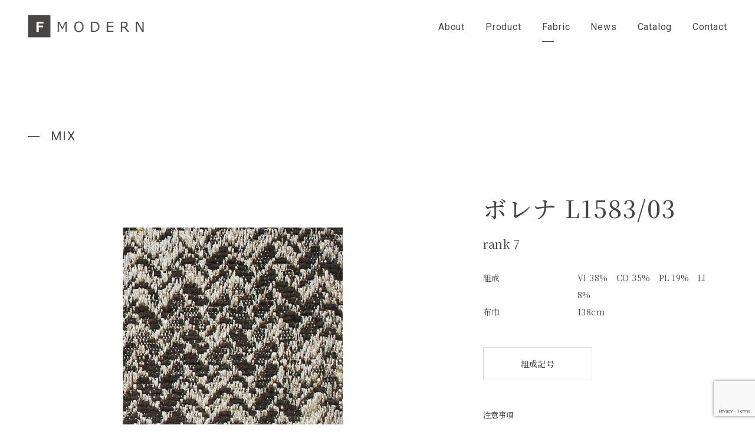

--- FILE ---
content_type: text/html; charset=UTF-8
request_url: https://www.fmodern.jp/fabrics/bolena-l1583-03/
body_size: 15448
content:
<!doctype html>
<html lang="ja"
	prefix="og: https://ogp.me/ns#" >
<head>
<meta charset="UTF-8" />
<meta http-equiv="X-UA-Compatible" content="IE=edge, chrome=1">
<meta name="viewport" content="width=device-width, initial-scale=1.0, minimum-scale=1.0,user-scalable=yes">
<meta name="format-detection" content="telephone=no">
<link rel="shortcut icon" type="image/x-icon" href="/favicon.ico">

<link href="https://fonts.googleapis.com/css?family=Noto+Serif+JP:400,500,700|Roboto:400,500,700&display=swap" rel="stylesheet">
<link rel="stylesheet" type="text/css" href="/js/jquery.fancybox.css">
<link rel="stylesheet" type="text/css" href="/css/common/layout.css">
<link rel="stylesheet" type="text/css" href="/css/common/general.css">
<link rel="stylesheet" type="text/css" href="/css/index.css">
<script src="/js/head.js"></script>

<title>FUJIEI</title>
<link rel='dns-prefetch' href='//www.google.com' />
<link rel='dns-prefetch' href='//s.w.org' />
		<script type="text/javascript">
			window._wpemojiSettings = {"baseUrl":"https:\/\/s.w.org\/images\/core\/emoji\/13.0.0\/72x72\/","ext":".png","svgUrl":"https:\/\/s.w.org\/images\/core\/emoji\/13.0.0\/svg\/","svgExt":".svg","source":{"concatemoji":"https:\/\/www.fmodern.jp\/wp-includes\/js\/wp-emoji-release.min.js?ver=5.5.3"}};
			!function(e,a,t){var r,n,o,i,p=a.createElement("canvas"),s=p.getContext&&p.getContext("2d");function c(e,t){var a=String.fromCharCode;s.clearRect(0,0,p.width,p.height),s.fillText(a.apply(this,e),0,0);var r=p.toDataURL();return s.clearRect(0,0,p.width,p.height),s.fillText(a.apply(this,t),0,0),r===p.toDataURL()}function l(e){if(!s||!s.fillText)return!1;switch(s.textBaseline="top",s.font="600 32px Arial",e){case"flag":return!c([127987,65039,8205,9895,65039],[127987,65039,8203,9895,65039])&&(!c([55356,56826,55356,56819],[55356,56826,8203,55356,56819])&&!c([55356,57332,56128,56423,56128,56418,56128,56421,56128,56430,56128,56423,56128,56447],[55356,57332,8203,56128,56423,8203,56128,56418,8203,56128,56421,8203,56128,56430,8203,56128,56423,8203,56128,56447]));case"emoji":return!c([55357,56424,8205,55356,57212],[55357,56424,8203,55356,57212])}return!1}function d(e){var t=a.createElement("script");t.src=e,t.defer=t.type="text/javascript",a.getElementsByTagName("head")[0].appendChild(t)}for(i=Array("flag","emoji"),t.supports={everything:!0,everythingExceptFlag:!0},o=0;o<i.length;o++)t.supports[i[o]]=l(i[o]),t.supports.everything=t.supports.everything&&t.supports[i[o]],"flag"!==i[o]&&(t.supports.everythingExceptFlag=t.supports.everythingExceptFlag&&t.supports[i[o]]);t.supports.everythingExceptFlag=t.supports.everythingExceptFlag&&!t.supports.flag,t.DOMReady=!1,t.readyCallback=function(){t.DOMReady=!0},t.supports.everything||(n=function(){t.readyCallback()},a.addEventListener?(a.addEventListener("DOMContentLoaded",n,!1),e.addEventListener("load",n,!1)):(e.attachEvent("onload",n),a.attachEvent("onreadystatechange",function(){"complete"===a.readyState&&t.readyCallback()})),(r=t.source||{}).concatemoji?d(r.concatemoji):r.wpemoji&&r.twemoji&&(d(r.twemoji),d(r.wpemoji)))}(window,document,window._wpemojiSettings);
		</script>
		<style type="text/css">
img.wp-smiley,
img.emoji {
	display: inline !important;
	border: none !important;
	box-shadow: none !important;
	height: 1em !important;
	width: 1em !important;
	margin: 0 .07em !important;
	vertical-align: -0.1em !important;
	background: none !important;
	padding: 0 !important;
}
</style>
	<link rel='stylesheet' id='wp-block-library-css'  href='https://www.fmodern.jp/wp-includes/css/dist/block-library/style.min.css?ver=5.5.3' type='text/css' media='all' />
<link rel='stylesheet' id='contact-form-7-css'  href='https://www.fmodern.jp/wp-content/plugins/contact-form-7/includes/css/styles.css?ver=5.2.2' type='text/css' media='all' />
<link rel='stylesheet' id='contact-form-7-confirm-css'  href='https://www.fmodern.jp/wp-content/plugins/contact-form-7-add-confirm/includes/css/styles.css?ver=5.1' type='text/css' media='all' />
<link rel='stylesheet' id='cf7cf-style-css'  href='https://www.fmodern.jp/wp-content/plugins/cf7-conditional-fields/style.css?ver=1.9.14' type='text/css' media='all' />
<script type='text/javascript' src='https://www.fmodern.jp/wp-includes/js/jquery/jquery.js?ver=1.12.4-wp' id='jquery-core-js'></script>
<link rel="https://api.w.org/" href="https://www.fmodern.jp/wp-json/" /><link rel="alternate" type="application/json" href="https://www.fmodern.jp/wp-json/wp/v2/fabrics/382" /><link rel="EditURI" type="application/rsd+xml" title="RSD" href="https://www.fmodern.jp/xmlrpc.php?rsd" />
<link rel="wlwmanifest" type="application/wlwmanifest+xml" href="https://www.fmodern.jp/wp-includes/wlwmanifest.xml" /> 
<link rel='prev' title='リフラクト 04' href='https://www.fmodern.jp/fabrics/refract-04/' />
<link rel='next' title='ボレナ L1583/21' href='https://www.fmodern.jp/fabrics/bolena-l1583-21/' />
<meta name="generator" content="WordPress 5.5.3" />
<link rel='shortlink' href='https://www.fmodern.jp/?p=382' />
<link rel="alternate" type="application/json+oembed" href="https://www.fmodern.jp/wp-json/oembed/1.0/embed?url=https%3A%2F%2Fwww.fmodern.jp%2Ffabrics%2Fbolena-l1583-03%2F" />
<link rel="alternate" type="text/xml+oembed" href="https://www.fmodern.jp/wp-json/oembed/1.0/embed?url=https%3A%2F%2Fwww.fmodern.jp%2Ffabrics%2Fbolena-l1583-03%2F&#038;format=xml" />
<script type="text/javascript">
	window._se_plugin_version = '8.1.9';
</script>

<script src="/js/jquery.js"></script>
<link rel="stylesheet" type="text/css" href="/js/slick/slick.css">
<script src="/js/head.js"></script>
</head>
<body class="fabrics-template-default single single-fabrics postid-382">
<div id="container">
<div id="cover"></div>
<header id="gHeader">
	<div class="hBox">
		<h1><a href="/"><img src="/img/common/logo01.png" alt="F MODERN" class="img01"><img src="/img/common/logo02.png" alt="F MODERN" class="img02"></a></h1>
		<div class="menu sp"><span></span><span></span></div>
	</div>
	<nav id="gNavi">
		<ul class="flex">
			<li class="navi01"><a href="/about/"><span>About</span></a></li>
			<li class="navi02"><a href="/product/"><span>Product</span></a></li>
			<li class="navi03"><a href="/fabric_collection/"><span>Fabric</span></a></li>
			<!--<li class="navi04"><a href="/works/"><span>Works</span></a></li>-->
			<li class="navi05"><a href="/news/"><span>News</span></a></li>
			<li class="navi06"><a href="/catalog/"><span>Catalog</span></a></li>
			<li class="navi07"><a href="/contact/"><span>Contact</span></a></li>
		</ul>
		<div class="spBox sp">
			<ul>
				<!--<li><a href="/pdf/fmodern_catalog_2019.pdf" target="_blank">F MODERN PDF</a></li>
				<li><a href="/pdf/fabric_collection_vol_2.pdf" target="_blank">Fabric collection PDF</a></li>-->
			</ul>
		</div>
	</nav>
</header>
<div data-barba="wrapper">
<main data-barba="container" data-barba-namespace="fabrics">


<section id="main" class="fabric">
		<section class="fabricDetail">
			<div class="content">
				<h2 class="headLine02">
					MIX</h2>
			</div>

			<div class="detailBox">
				<div class="content flexB">
				<div class="photoBox">
					<div class="photo"><img src="/img/product/product_detail/photo01.jpg" alt="SOFA" class="pc"><img src="/img/product/product_detail/sp_photo01.jpg" alt="SOFA" class="sp">
						<p data-modaal-content-source="https://www.fmodern.jp/wp-content/uploads/2020/11/bolenaL1583_03_s.jpg" class="image" style="background-image:url(https://www.fmodern.jp/wp-content/uploads/2020/11/bolenaL1583_03_s.jpg)"></p>
					</div>
					<ul class="phoList phoList01 flex">

						<li><p style="background-image:url(https://www.fmodern.jp/wp-content/uploads/2020/11/bolenaL1583_03_s.jpg)"></p><img src="/img/product/product_detail/img01.jpg" alt=""></li><li><p style="background-image:url()"></p><img src="/img/product/product_detail/img01.jpg" alt=""></li><li><p style="background-image:url()"></p><img src="/img/product/product_detail/img01.jpg" alt=""></li>
					</ul>

				</div>
				<div class="textBox">
					<p class="productName">ボレナ L1583/03</p>
					<p class="productRname"><a href="https://www.fmodern.jp/fabric/rank/rank-7/" rel="tag">rank 7</a></p>
					<p class="text">
					<dl class="txtList clearfix">
 	<dt>組成</dt>
 	<dd>VI 38%　CO 35%　PL 19%　LI 8%</dd>
 	<dt>布巾</dt>
 	<dd>138cm</dd>
</dl></p>
					<ul class="btnList flexB">
												<li><a class="fancybox" data-fancybox data-src="#symbol" href="javascript:;">組成記号</a></li>
															</ul>
					<div class="noteBox">
					注意事項
<ul>
 	<li>・ドライクリーニングが可能な生地は必ず専門店にて行ってください。<br class="pc" />また、クリーニングした場合、1％程度縮むことがあります。
水洗いはできません。</li>
 	<li>・防炎加工等の処理は施されておりません。</li>
 	<li>・布地は製作ロットにより、色の誤差を生じることがありますので、<br class="pc" />予めご了承ください。</li>
 	<li>・パターンはすべて意匠登録されておりますので、無断転用は固くお断りいたします。</li>
 	<li>・印刷物と実物では色が異なることがあります。サンプルで実物をご確認ください。</li>
</ul></div>
					<div class="popBox" id="symbol">
						<ul class="innerList">
							<li><img src="https://www.fmodern.jp/wp-content/uploads/2020/10/compositionSymbol.jpg" alt="組成記号" /></li><li><p><img src="https://www.fmodern.jp/wp-content/uploads/2020/10/compositionSymbol.jpg" alt="組成記号" /></p></li><li><p><img src="https://www.fmodern.jp/wp-content/uploads/2020/10/compositionSymbol.jpg" alt="組成記号" /></p></li><li><p><img src="https://www.fmodern.jp/wp-content/uploads/2020/10/compositionSymbol.jpg" alt="組成記号" /></p></li><li><p><img src="https://www.fmodern.jp/wp-content/uploads/2020/10/compositionSymbol.jpg" alt="組成記号" /></p></li>						</ul>
					</div>
					<div class="popBox" id="func">
						<ul class="innerList">
							<li></li><li></li><li></li><li></li><li></li>						</ul>

					</div>

				</div>
			</div></div>
			<div class="content">
				<div class="backBtn"><a href="#">Back</a></div>
			</div>
		</section>
	</section>
<!-- /#conts -->



</main>
</div>
</div>
<footer id="gFooter">
	<div class="fBox flex">
		<div class="fLogo"><a href="/"><img src="/img/common/f_logo.png" alt="F MODERN"></a></div>
		<div class="fNaviBox flex">
			<ul class="fNavi fNavi01">
				<li><a href="/">Top</a></li>
				<li><a href="/about/">About</a></li>
				<!--<li><a href="/works/">Works</a></li>-->
				<li><a href="/catalog/">Catalog</a></li>
				<li><a href="/contact/">Contact</a></li>
				<li><a href="/company/">Company</a></li>
				<li><a target="_blank" href="https://www.fujiei.co.jp/privacy/">Privacy Policy</a></li>
			</ul>
			<ul class="fNavi fNavi02">
				<li><a href="/product/">Product</a>
					<ul class="subList">
						<li><a href="https://www.fmodern.jp/product/sofa/">SOFA</a></li><li><a href="https://www.fmodern.jp/product/living-table/">LIVING TABLE</a></li><li><a href="https://www.fmodern.jp/product/table/">TABLE</a></li><li><a href="https://www.fmodern.jp/product/chair/">CHAIR</a></li><li><a href="https://www.fmodern.jp/product/cushion/">CUSHION</a></li>					</ul>
				</li>
			</ul>
			<ul class="fNavi fNavi03">
				<li><a href="/fabric_collection/">Fabric</a>
					<ul class="subList">
						<li><a href="https://www.fmodern.jp/fabric/pattern/plain/">PLAIN</a></li><li><a href="https://www.fmodern.jp/fabric/pattern/stripe/">STRIPE</a></li><li><a href="https://www.fmodern.jp/fabric/pattern/mix/">MIX</a></li><li><a href="https://www.fmodern.jp/fabric/pattern/pattern/">PATTERN</a></li><li><a href="https://www.fmodern.jp/fabric/pattern/motif/">MOTIF</a></li>						<li><a href="/fabric/anti/functionality-fabric/">Functionality Fabric</a></li>
					</ul>
				</li>
			</ul>
			<ul class="fNavi fNavi04">
				<li><a href="/news/">News</a>
					<ul class="subList">
						<li><a href="/news/">ALL</a></li>
						
									<li>
						<a href="https://www.fmodern.jp/category/info/">info</a>
					</li>
									<li>
						<a href="https://www.fmodern.jp/category/product/">product</a>
					</li>
									</ul>
				</li>
			</ul>
		</div>
	</div>
	<div class="fInner flexB">
		<ul class="fLinkList flex">
			<!--<li class="btn"><a href="/pdf/fmodern_catalog_2019.pdf" target="_blank"><span>F MODERN PDF</span></a></li>
			<li class="btn"><a href="/pdf/fabric_collection_vol_2.pdf" target="_blank"><span>Fabric collection PDF</span></a></li>
			<li><a href="#" target="_blank"><img src="/img/common/icon03.png" alt=""></a></li>-->
		</ul>
		<p class="copyright">&copy;FUJIEI Corporation</p>
	</div>
</footer>
<link rel="stylesheet" type="text/css" href="/css/slick-theme.css">
<link rel="stylesheet" type="text/css" href="/js/modaal.css">
<script src="/js/slick/slick.js"></script>
<script src="/js/TweenMax.min.js"></script>
<script src="/js/ScrollMagic.min.js"></script>
<script src="/js/animation.gsap.min.js"></script>
<script src="/js/debug.addIndicators.min.js"></script>
<script src="/js/jquery.backstretch.js"></script>
<script src="https://unpkg.com/@barba/core"></script>
<script src="/js/jquery.fancybox.js"></script>
<script src="/js/jquery.lettering.js"></script>
<script src="/js/rellax.min.js"></script>
<script src="/js/lazyload.js"></script>
<script src="/js/modaal.js"></script>
<script src="/js/lazysizes.js"></script>
<script src="/js/ls.unveilhooks.js"></script>
<script src="/js/common.js"></script>
<script src="/js/index.js"></script>
<script src="/js/barba_core.js"></script>
<script type='text/javascript' id='contact-form-7-js-extra'>
/* <![CDATA[ */
var wpcf7 = {"apiSettings":{"root":"https:\/\/www.fmodern.jp\/wp-json\/contact-form-7\/v1","namespace":"contact-form-7\/v1"}};
/* ]]> */
</script>
<script type='text/javascript' src='https://www.fmodern.jp/wp-content/plugins/contact-form-7/includes/js/scripts.js?ver=5.2.2' id='contact-form-7-js'></script>
<script type='text/javascript' src='https://www.fmodern.jp/wp-includes/js/jquery/jquery.form.min.js?ver=4.2.1' id='jquery-form-js'></script>
<script type='text/javascript' src='https://www.fmodern.jp/wp-content/plugins/contact-form-7-add-confirm/includes/js/scripts.js?ver=5.1' id='contact-form-7-confirm-js'></script>
<script type='text/javascript' src='https://www.google.com/recaptcha/api.js?render=6Ld_BKAcAAAAAHMhThs3ejNua7KJbDyoUvCJOsW2&#038;ver=3.0' id='google-recaptcha-js'></script>
<script type='text/javascript' id='wpcf7-recaptcha-js-extra'>
/* <![CDATA[ */
var wpcf7_recaptcha = {"sitekey":"6Ld_BKAcAAAAAHMhThs3ejNua7KJbDyoUvCJOsW2","actions":{"homepage":"homepage","contactform":"contactform"}};
/* ]]> */
</script>
<script type='text/javascript' src='https://www.fmodern.jp/wp-content/plugins/contact-form-7/modules/recaptcha/script.js?ver=5.2.2' id='wpcf7-recaptcha-js'></script>
<script type='text/javascript' id='wpcf7cf-scripts-js-extra'>
/* <![CDATA[ */
var wpcf7cf_global_settings = {"ajaxurl":"https:\/\/www.fmodern.jp\/wp-admin\/admin-ajax.php"};
/* ]]> */
</script>
<script type='text/javascript' src='https://www.fmodern.jp/wp-content/plugins/cf7-conditional-fields/js/scripts.js?ver=1.9.14' id='wpcf7cf-scripts-js'></script>
<script type='text/javascript' src='https://www.fmodern.jp/wp-includes/js/wp-embed.min.js?ver=5.5.3' id='wp-embed-js'></script>

</body>
</html>


--- FILE ---
content_type: text/html; charset=utf-8
request_url: https://www.google.com/recaptcha/api2/anchor?ar=1&k=6Ld_BKAcAAAAAHMhThs3ejNua7KJbDyoUvCJOsW2&co=aHR0cHM6Ly93d3cuZm1vZGVybi5qcDo0NDM.&hl=en&v=PoyoqOPhxBO7pBk68S4YbpHZ&size=invisible&anchor-ms=20000&execute-ms=30000&cb=m96fycqwyljd
body_size: 48585
content:
<!DOCTYPE HTML><html dir="ltr" lang="en"><head><meta http-equiv="Content-Type" content="text/html; charset=UTF-8">
<meta http-equiv="X-UA-Compatible" content="IE=edge">
<title>reCAPTCHA</title>
<style type="text/css">
/* cyrillic-ext */
@font-face {
  font-family: 'Roboto';
  font-style: normal;
  font-weight: 400;
  font-stretch: 100%;
  src: url(//fonts.gstatic.com/s/roboto/v48/KFO7CnqEu92Fr1ME7kSn66aGLdTylUAMa3GUBHMdazTgWw.woff2) format('woff2');
  unicode-range: U+0460-052F, U+1C80-1C8A, U+20B4, U+2DE0-2DFF, U+A640-A69F, U+FE2E-FE2F;
}
/* cyrillic */
@font-face {
  font-family: 'Roboto';
  font-style: normal;
  font-weight: 400;
  font-stretch: 100%;
  src: url(//fonts.gstatic.com/s/roboto/v48/KFO7CnqEu92Fr1ME7kSn66aGLdTylUAMa3iUBHMdazTgWw.woff2) format('woff2');
  unicode-range: U+0301, U+0400-045F, U+0490-0491, U+04B0-04B1, U+2116;
}
/* greek-ext */
@font-face {
  font-family: 'Roboto';
  font-style: normal;
  font-weight: 400;
  font-stretch: 100%;
  src: url(//fonts.gstatic.com/s/roboto/v48/KFO7CnqEu92Fr1ME7kSn66aGLdTylUAMa3CUBHMdazTgWw.woff2) format('woff2');
  unicode-range: U+1F00-1FFF;
}
/* greek */
@font-face {
  font-family: 'Roboto';
  font-style: normal;
  font-weight: 400;
  font-stretch: 100%;
  src: url(//fonts.gstatic.com/s/roboto/v48/KFO7CnqEu92Fr1ME7kSn66aGLdTylUAMa3-UBHMdazTgWw.woff2) format('woff2');
  unicode-range: U+0370-0377, U+037A-037F, U+0384-038A, U+038C, U+038E-03A1, U+03A3-03FF;
}
/* math */
@font-face {
  font-family: 'Roboto';
  font-style: normal;
  font-weight: 400;
  font-stretch: 100%;
  src: url(//fonts.gstatic.com/s/roboto/v48/KFO7CnqEu92Fr1ME7kSn66aGLdTylUAMawCUBHMdazTgWw.woff2) format('woff2');
  unicode-range: U+0302-0303, U+0305, U+0307-0308, U+0310, U+0312, U+0315, U+031A, U+0326-0327, U+032C, U+032F-0330, U+0332-0333, U+0338, U+033A, U+0346, U+034D, U+0391-03A1, U+03A3-03A9, U+03B1-03C9, U+03D1, U+03D5-03D6, U+03F0-03F1, U+03F4-03F5, U+2016-2017, U+2034-2038, U+203C, U+2040, U+2043, U+2047, U+2050, U+2057, U+205F, U+2070-2071, U+2074-208E, U+2090-209C, U+20D0-20DC, U+20E1, U+20E5-20EF, U+2100-2112, U+2114-2115, U+2117-2121, U+2123-214F, U+2190, U+2192, U+2194-21AE, U+21B0-21E5, U+21F1-21F2, U+21F4-2211, U+2213-2214, U+2216-22FF, U+2308-230B, U+2310, U+2319, U+231C-2321, U+2336-237A, U+237C, U+2395, U+239B-23B7, U+23D0, U+23DC-23E1, U+2474-2475, U+25AF, U+25B3, U+25B7, U+25BD, U+25C1, U+25CA, U+25CC, U+25FB, U+266D-266F, U+27C0-27FF, U+2900-2AFF, U+2B0E-2B11, U+2B30-2B4C, U+2BFE, U+3030, U+FF5B, U+FF5D, U+1D400-1D7FF, U+1EE00-1EEFF;
}
/* symbols */
@font-face {
  font-family: 'Roboto';
  font-style: normal;
  font-weight: 400;
  font-stretch: 100%;
  src: url(//fonts.gstatic.com/s/roboto/v48/KFO7CnqEu92Fr1ME7kSn66aGLdTylUAMaxKUBHMdazTgWw.woff2) format('woff2');
  unicode-range: U+0001-000C, U+000E-001F, U+007F-009F, U+20DD-20E0, U+20E2-20E4, U+2150-218F, U+2190, U+2192, U+2194-2199, U+21AF, U+21E6-21F0, U+21F3, U+2218-2219, U+2299, U+22C4-22C6, U+2300-243F, U+2440-244A, U+2460-24FF, U+25A0-27BF, U+2800-28FF, U+2921-2922, U+2981, U+29BF, U+29EB, U+2B00-2BFF, U+4DC0-4DFF, U+FFF9-FFFB, U+10140-1018E, U+10190-1019C, U+101A0, U+101D0-101FD, U+102E0-102FB, U+10E60-10E7E, U+1D2C0-1D2D3, U+1D2E0-1D37F, U+1F000-1F0FF, U+1F100-1F1AD, U+1F1E6-1F1FF, U+1F30D-1F30F, U+1F315, U+1F31C, U+1F31E, U+1F320-1F32C, U+1F336, U+1F378, U+1F37D, U+1F382, U+1F393-1F39F, U+1F3A7-1F3A8, U+1F3AC-1F3AF, U+1F3C2, U+1F3C4-1F3C6, U+1F3CA-1F3CE, U+1F3D4-1F3E0, U+1F3ED, U+1F3F1-1F3F3, U+1F3F5-1F3F7, U+1F408, U+1F415, U+1F41F, U+1F426, U+1F43F, U+1F441-1F442, U+1F444, U+1F446-1F449, U+1F44C-1F44E, U+1F453, U+1F46A, U+1F47D, U+1F4A3, U+1F4B0, U+1F4B3, U+1F4B9, U+1F4BB, U+1F4BF, U+1F4C8-1F4CB, U+1F4D6, U+1F4DA, U+1F4DF, U+1F4E3-1F4E6, U+1F4EA-1F4ED, U+1F4F7, U+1F4F9-1F4FB, U+1F4FD-1F4FE, U+1F503, U+1F507-1F50B, U+1F50D, U+1F512-1F513, U+1F53E-1F54A, U+1F54F-1F5FA, U+1F610, U+1F650-1F67F, U+1F687, U+1F68D, U+1F691, U+1F694, U+1F698, U+1F6AD, U+1F6B2, U+1F6B9-1F6BA, U+1F6BC, U+1F6C6-1F6CF, U+1F6D3-1F6D7, U+1F6E0-1F6EA, U+1F6F0-1F6F3, U+1F6F7-1F6FC, U+1F700-1F7FF, U+1F800-1F80B, U+1F810-1F847, U+1F850-1F859, U+1F860-1F887, U+1F890-1F8AD, U+1F8B0-1F8BB, U+1F8C0-1F8C1, U+1F900-1F90B, U+1F93B, U+1F946, U+1F984, U+1F996, U+1F9E9, U+1FA00-1FA6F, U+1FA70-1FA7C, U+1FA80-1FA89, U+1FA8F-1FAC6, U+1FACE-1FADC, U+1FADF-1FAE9, U+1FAF0-1FAF8, U+1FB00-1FBFF;
}
/* vietnamese */
@font-face {
  font-family: 'Roboto';
  font-style: normal;
  font-weight: 400;
  font-stretch: 100%;
  src: url(//fonts.gstatic.com/s/roboto/v48/KFO7CnqEu92Fr1ME7kSn66aGLdTylUAMa3OUBHMdazTgWw.woff2) format('woff2');
  unicode-range: U+0102-0103, U+0110-0111, U+0128-0129, U+0168-0169, U+01A0-01A1, U+01AF-01B0, U+0300-0301, U+0303-0304, U+0308-0309, U+0323, U+0329, U+1EA0-1EF9, U+20AB;
}
/* latin-ext */
@font-face {
  font-family: 'Roboto';
  font-style: normal;
  font-weight: 400;
  font-stretch: 100%;
  src: url(//fonts.gstatic.com/s/roboto/v48/KFO7CnqEu92Fr1ME7kSn66aGLdTylUAMa3KUBHMdazTgWw.woff2) format('woff2');
  unicode-range: U+0100-02BA, U+02BD-02C5, U+02C7-02CC, U+02CE-02D7, U+02DD-02FF, U+0304, U+0308, U+0329, U+1D00-1DBF, U+1E00-1E9F, U+1EF2-1EFF, U+2020, U+20A0-20AB, U+20AD-20C0, U+2113, U+2C60-2C7F, U+A720-A7FF;
}
/* latin */
@font-face {
  font-family: 'Roboto';
  font-style: normal;
  font-weight: 400;
  font-stretch: 100%;
  src: url(//fonts.gstatic.com/s/roboto/v48/KFO7CnqEu92Fr1ME7kSn66aGLdTylUAMa3yUBHMdazQ.woff2) format('woff2');
  unicode-range: U+0000-00FF, U+0131, U+0152-0153, U+02BB-02BC, U+02C6, U+02DA, U+02DC, U+0304, U+0308, U+0329, U+2000-206F, U+20AC, U+2122, U+2191, U+2193, U+2212, U+2215, U+FEFF, U+FFFD;
}
/* cyrillic-ext */
@font-face {
  font-family: 'Roboto';
  font-style: normal;
  font-weight: 500;
  font-stretch: 100%;
  src: url(//fonts.gstatic.com/s/roboto/v48/KFO7CnqEu92Fr1ME7kSn66aGLdTylUAMa3GUBHMdazTgWw.woff2) format('woff2');
  unicode-range: U+0460-052F, U+1C80-1C8A, U+20B4, U+2DE0-2DFF, U+A640-A69F, U+FE2E-FE2F;
}
/* cyrillic */
@font-face {
  font-family: 'Roboto';
  font-style: normal;
  font-weight: 500;
  font-stretch: 100%;
  src: url(//fonts.gstatic.com/s/roboto/v48/KFO7CnqEu92Fr1ME7kSn66aGLdTylUAMa3iUBHMdazTgWw.woff2) format('woff2');
  unicode-range: U+0301, U+0400-045F, U+0490-0491, U+04B0-04B1, U+2116;
}
/* greek-ext */
@font-face {
  font-family: 'Roboto';
  font-style: normal;
  font-weight: 500;
  font-stretch: 100%;
  src: url(//fonts.gstatic.com/s/roboto/v48/KFO7CnqEu92Fr1ME7kSn66aGLdTylUAMa3CUBHMdazTgWw.woff2) format('woff2');
  unicode-range: U+1F00-1FFF;
}
/* greek */
@font-face {
  font-family: 'Roboto';
  font-style: normal;
  font-weight: 500;
  font-stretch: 100%;
  src: url(//fonts.gstatic.com/s/roboto/v48/KFO7CnqEu92Fr1ME7kSn66aGLdTylUAMa3-UBHMdazTgWw.woff2) format('woff2');
  unicode-range: U+0370-0377, U+037A-037F, U+0384-038A, U+038C, U+038E-03A1, U+03A3-03FF;
}
/* math */
@font-face {
  font-family: 'Roboto';
  font-style: normal;
  font-weight: 500;
  font-stretch: 100%;
  src: url(//fonts.gstatic.com/s/roboto/v48/KFO7CnqEu92Fr1ME7kSn66aGLdTylUAMawCUBHMdazTgWw.woff2) format('woff2');
  unicode-range: U+0302-0303, U+0305, U+0307-0308, U+0310, U+0312, U+0315, U+031A, U+0326-0327, U+032C, U+032F-0330, U+0332-0333, U+0338, U+033A, U+0346, U+034D, U+0391-03A1, U+03A3-03A9, U+03B1-03C9, U+03D1, U+03D5-03D6, U+03F0-03F1, U+03F4-03F5, U+2016-2017, U+2034-2038, U+203C, U+2040, U+2043, U+2047, U+2050, U+2057, U+205F, U+2070-2071, U+2074-208E, U+2090-209C, U+20D0-20DC, U+20E1, U+20E5-20EF, U+2100-2112, U+2114-2115, U+2117-2121, U+2123-214F, U+2190, U+2192, U+2194-21AE, U+21B0-21E5, U+21F1-21F2, U+21F4-2211, U+2213-2214, U+2216-22FF, U+2308-230B, U+2310, U+2319, U+231C-2321, U+2336-237A, U+237C, U+2395, U+239B-23B7, U+23D0, U+23DC-23E1, U+2474-2475, U+25AF, U+25B3, U+25B7, U+25BD, U+25C1, U+25CA, U+25CC, U+25FB, U+266D-266F, U+27C0-27FF, U+2900-2AFF, U+2B0E-2B11, U+2B30-2B4C, U+2BFE, U+3030, U+FF5B, U+FF5D, U+1D400-1D7FF, U+1EE00-1EEFF;
}
/* symbols */
@font-face {
  font-family: 'Roboto';
  font-style: normal;
  font-weight: 500;
  font-stretch: 100%;
  src: url(//fonts.gstatic.com/s/roboto/v48/KFO7CnqEu92Fr1ME7kSn66aGLdTylUAMaxKUBHMdazTgWw.woff2) format('woff2');
  unicode-range: U+0001-000C, U+000E-001F, U+007F-009F, U+20DD-20E0, U+20E2-20E4, U+2150-218F, U+2190, U+2192, U+2194-2199, U+21AF, U+21E6-21F0, U+21F3, U+2218-2219, U+2299, U+22C4-22C6, U+2300-243F, U+2440-244A, U+2460-24FF, U+25A0-27BF, U+2800-28FF, U+2921-2922, U+2981, U+29BF, U+29EB, U+2B00-2BFF, U+4DC0-4DFF, U+FFF9-FFFB, U+10140-1018E, U+10190-1019C, U+101A0, U+101D0-101FD, U+102E0-102FB, U+10E60-10E7E, U+1D2C0-1D2D3, U+1D2E0-1D37F, U+1F000-1F0FF, U+1F100-1F1AD, U+1F1E6-1F1FF, U+1F30D-1F30F, U+1F315, U+1F31C, U+1F31E, U+1F320-1F32C, U+1F336, U+1F378, U+1F37D, U+1F382, U+1F393-1F39F, U+1F3A7-1F3A8, U+1F3AC-1F3AF, U+1F3C2, U+1F3C4-1F3C6, U+1F3CA-1F3CE, U+1F3D4-1F3E0, U+1F3ED, U+1F3F1-1F3F3, U+1F3F5-1F3F7, U+1F408, U+1F415, U+1F41F, U+1F426, U+1F43F, U+1F441-1F442, U+1F444, U+1F446-1F449, U+1F44C-1F44E, U+1F453, U+1F46A, U+1F47D, U+1F4A3, U+1F4B0, U+1F4B3, U+1F4B9, U+1F4BB, U+1F4BF, U+1F4C8-1F4CB, U+1F4D6, U+1F4DA, U+1F4DF, U+1F4E3-1F4E6, U+1F4EA-1F4ED, U+1F4F7, U+1F4F9-1F4FB, U+1F4FD-1F4FE, U+1F503, U+1F507-1F50B, U+1F50D, U+1F512-1F513, U+1F53E-1F54A, U+1F54F-1F5FA, U+1F610, U+1F650-1F67F, U+1F687, U+1F68D, U+1F691, U+1F694, U+1F698, U+1F6AD, U+1F6B2, U+1F6B9-1F6BA, U+1F6BC, U+1F6C6-1F6CF, U+1F6D3-1F6D7, U+1F6E0-1F6EA, U+1F6F0-1F6F3, U+1F6F7-1F6FC, U+1F700-1F7FF, U+1F800-1F80B, U+1F810-1F847, U+1F850-1F859, U+1F860-1F887, U+1F890-1F8AD, U+1F8B0-1F8BB, U+1F8C0-1F8C1, U+1F900-1F90B, U+1F93B, U+1F946, U+1F984, U+1F996, U+1F9E9, U+1FA00-1FA6F, U+1FA70-1FA7C, U+1FA80-1FA89, U+1FA8F-1FAC6, U+1FACE-1FADC, U+1FADF-1FAE9, U+1FAF0-1FAF8, U+1FB00-1FBFF;
}
/* vietnamese */
@font-face {
  font-family: 'Roboto';
  font-style: normal;
  font-weight: 500;
  font-stretch: 100%;
  src: url(//fonts.gstatic.com/s/roboto/v48/KFO7CnqEu92Fr1ME7kSn66aGLdTylUAMa3OUBHMdazTgWw.woff2) format('woff2');
  unicode-range: U+0102-0103, U+0110-0111, U+0128-0129, U+0168-0169, U+01A0-01A1, U+01AF-01B0, U+0300-0301, U+0303-0304, U+0308-0309, U+0323, U+0329, U+1EA0-1EF9, U+20AB;
}
/* latin-ext */
@font-face {
  font-family: 'Roboto';
  font-style: normal;
  font-weight: 500;
  font-stretch: 100%;
  src: url(//fonts.gstatic.com/s/roboto/v48/KFO7CnqEu92Fr1ME7kSn66aGLdTylUAMa3KUBHMdazTgWw.woff2) format('woff2');
  unicode-range: U+0100-02BA, U+02BD-02C5, U+02C7-02CC, U+02CE-02D7, U+02DD-02FF, U+0304, U+0308, U+0329, U+1D00-1DBF, U+1E00-1E9F, U+1EF2-1EFF, U+2020, U+20A0-20AB, U+20AD-20C0, U+2113, U+2C60-2C7F, U+A720-A7FF;
}
/* latin */
@font-face {
  font-family: 'Roboto';
  font-style: normal;
  font-weight: 500;
  font-stretch: 100%;
  src: url(//fonts.gstatic.com/s/roboto/v48/KFO7CnqEu92Fr1ME7kSn66aGLdTylUAMa3yUBHMdazQ.woff2) format('woff2');
  unicode-range: U+0000-00FF, U+0131, U+0152-0153, U+02BB-02BC, U+02C6, U+02DA, U+02DC, U+0304, U+0308, U+0329, U+2000-206F, U+20AC, U+2122, U+2191, U+2193, U+2212, U+2215, U+FEFF, U+FFFD;
}
/* cyrillic-ext */
@font-face {
  font-family: 'Roboto';
  font-style: normal;
  font-weight: 900;
  font-stretch: 100%;
  src: url(//fonts.gstatic.com/s/roboto/v48/KFO7CnqEu92Fr1ME7kSn66aGLdTylUAMa3GUBHMdazTgWw.woff2) format('woff2');
  unicode-range: U+0460-052F, U+1C80-1C8A, U+20B4, U+2DE0-2DFF, U+A640-A69F, U+FE2E-FE2F;
}
/* cyrillic */
@font-face {
  font-family: 'Roboto';
  font-style: normal;
  font-weight: 900;
  font-stretch: 100%;
  src: url(//fonts.gstatic.com/s/roboto/v48/KFO7CnqEu92Fr1ME7kSn66aGLdTylUAMa3iUBHMdazTgWw.woff2) format('woff2');
  unicode-range: U+0301, U+0400-045F, U+0490-0491, U+04B0-04B1, U+2116;
}
/* greek-ext */
@font-face {
  font-family: 'Roboto';
  font-style: normal;
  font-weight: 900;
  font-stretch: 100%;
  src: url(//fonts.gstatic.com/s/roboto/v48/KFO7CnqEu92Fr1ME7kSn66aGLdTylUAMa3CUBHMdazTgWw.woff2) format('woff2');
  unicode-range: U+1F00-1FFF;
}
/* greek */
@font-face {
  font-family: 'Roboto';
  font-style: normal;
  font-weight: 900;
  font-stretch: 100%;
  src: url(//fonts.gstatic.com/s/roboto/v48/KFO7CnqEu92Fr1ME7kSn66aGLdTylUAMa3-UBHMdazTgWw.woff2) format('woff2');
  unicode-range: U+0370-0377, U+037A-037F, U+0384-038A, U+038C, U+038E-03A1, U+03A3-03FF;
}
/* math */
@font-face {
  font-family: 'Roboto';
  font-style: normal;
  font-weight: 900;
  font-stretch: 100%;
  src: url(//fonts.gstatic.com/s/roboto/v48/KFO7CnqEu92Fr1ME7kSn66aGLdTylUAMawCUBHMdazTgWw.woff2) format('woff2');
  unicode-range: U+0302-0303, U+0305, U+0307-0308, U+0310, U+0312, U+0315, U+031A, U+0326-0327, U+032C, U+032F-0330, U+0332-0333, U+0338, U+033A, U+0346, U+034D, U+0391-03A1, U+03A3-03A9, U+03B1-03C9, U+03D1, U+03D5-03D6, U+03F0-03F1, U+03F4-03F5, U+2016-2017, U+2034-2038, U+203C, U+2040, U+2043, U+2047, U+2050, U+2057, U+205F, U+2070-2071, U+2074-208E, U+2090-209C, U+20D0-20DC, U+20E1, U+20E5-20EF, U+2100-2112, U+2114-2115, U+2117-2121, U+2123-214F, U+2190, U+2192, U+2194-21AE, U+21B0-21E5, U+21F1-21F2, U+21F4-2211, U+2213-2214, U+2216-22FF, U+2308-230B, U+2310, U+2319, U+231C-2321, U+2336-237A, U+237C, U+2395, U+239B-23B7, U+23D0, U+23DC-23E1, U+2474-2475, U+25AF, U+25B3, U+25B7, U+25BD, U+25C1, U+25CA, U+25CC, U+25FB, U+266D-266F, U+27C0-27FF, U+2900-2AFF, U+2B0E-2B11, U+2B30-2B4C, U+2BFE, U+3030, U+FF5B, U+FF5D, U+1D400-1D7FF, U+1EE00-1EEFF;
}
/* symbols */
@font-face {
  font-family: 'Roboto';
  font-style: normal;
  font-weight: 900;
  font-stretch: 100%;
  src: url(//fonts.gstatic.com/s/roboto/v48/KFO7CnqEu92Fr1ME7kSn66aGLdTylUAMaxKUBHMdazTgWw.woff2) format('woff2');
  unicode-range: U+0001-000C, U+000E-001F, U+007F-009F, U+20DD-20E0, U+20E2-20E4, U+2150-218F, U+2190, U+2192, U+2194-2199, U+21AF, U+21E6-21F0, U+21F3, U+2218-2219, U+2299, U+22C4-22C6, U+2300-243F, U+2440-244A, U+2460-24FF, U+25A0-27BF, U+2800-28FF, U+2921-2922, U+2981, U+29BF, U+29EB, U+2B00-2BFF, U+4DC0-4DFF, U+FFF9-FFFB, U+10140-1018E, U+10190-1019C, U+101A0, U+101D0-101FD, U+102E0-102FB, U+10E60-10E7E, U+1D2C0-1D2D3, U+1D2E0-1D37F, U+1F000-1F0FF, U+1F100-1F1AD, U+1F1E6-1F1FF, U+1F30D-1F30F, U+1F315, U+1F31C, U+1F31E, U+1F320-1F32C, U+1F336, U+1F378, U+1F37D, U+1F382, U+1F393-1F39F, U+1F3A7-1F3A8, U+1F3AC-1F3AF, U+1F3C2, U+1F3C4-1F3C6, U+1F3CA-1F3CE, U+1F3D4-1F3E0, U+1F3ED, U+1F3F1-1F3F3, U+1F3F5-1F3F7, U+1F408, U+1F415, U+1F41F, U+1F426, U+1F43F, U+1F441-1F442, U+1F444, U+1F446-1F449, U+1F44C-1F44E, U+1F453, U+1F46A, U+1F47D, U+1F4A3, U+1F4B0, U+1F4B3, U+1F4B9, U+1F4BB, U+1F4BF, U+1F4C8-1F4CB, U+1F4D6, U+1F4DA, U+1F4DF, U+1F4E3-1F4E6, U+1F4EA-1F4ED, U+1F4F7, U+1F4F9-1F4FB, U+1F4FD-1F4FE, U+1F503, U+1F507-1F50B, U+1F50D, U+1F512-1F513, U+1F53E-1F54A, U+1F54F-1F5FA, U+1F610, U+1F650-1F67F, U+1F687, U+1F68D, U+1F691, U+1F694, U+1F698, U+1F6AD, U+1F6B2, U+1F6B9-1F6BA, U+1F6BC, U+1F6C6-1F6CF, U+1F6D3-1F6D7, U+1F6E0-1F6EA, U+1F6F0-1F6F3, U+1F6F7-1F6FC, U+1F700-1F7FF, U+1F800-1F80B, U+1F810-1F847, U+1F850-1F859, U+1F860-1F887, U+1F890-1F8AD, U+1F8B0-1F8BB, U+1F8C0-1F8C1, U+1F900-1F90B, U+1F93B, U+1F946, U+1F984, U+1F996, U+1F9E9, U+1FA00-1FA6F, U+1FA70-1FA7C, U+1FA80-1FA89, U+1FA8F-1FAC6, U+1FACE-1FADC, U+1FADF-1FAE9, U+1FAF0-1FAF8, U+1FB00-1FBFF;
}
/* vietnamese */
@font-face {
  font-family: 'Roboto';
  font-style: normal;
  font-weight: 900;
  font-stretch: 100%;
  src: url(//fonts.gstatic.com/s/roboto/v48/KFO7CnqEu92Fr1ME7kSn66aGLdTylUAMa3OUBHMdazTgWw.woff2) format('woff2');
  unicode-range: U+0102-0103, U+0110-0111, U+0128-0129, U+0168-0169, U+01A0-01A1, U+01AF-01B0, U+0300-0301, U+0303-0304, U+0308-0309, U+0323, U+0329, U+1EA0-1EF9, U+20AB;
}
/* latin-ext */
@font-face {
  font-family: 'Roboto';
  font-style: normal;
  font-weight: 900;
  font-stretch: 100%;
  src: url(//fonts.gstatic.com/s/roboto/v48/KFO7CnqEu92Fr1ME7kSn66aGLdTylUAMa3KUBHMdazTgWw.woff2) format('woff2');
  unicode-range: U+0100-02BA, U+02BD-02C5, U+02C7-02CC, U+02CE-02D7, U+02DD-02FF, U+0304, U+0308, U+0329, U+1D00-1DBF, U+1E00-1E9F, U+1EF2-1EFF, U+2020, U+20A0-20AB, U+20AD-20C0, U+2113, U+2C60-2C7F, U+A720-A7FF;
}
/* latin */
@font-face {
  font-family: 'Roboto';
  font-style: normal;
  font-weight: 900;
  font-stretch: 100%;
  src: url(//fonts.gstatic.com/s/roboto/v48/KFO7CnqEu92Fr1ME7kSn66aGLdTylUAMa3yUBHMdazQ.woff2) format('woff2');
  unicode-range: U+0000-00FF, U+0131, U+0152-0153, U+02BB-02BC, U+02C6, U+02DA, U+02DC, U+0304, U+0308, U+0329, U+2000-206F, U+20AC, U+2122, U+2191, U+2193, U+2212, U+2215, U+FEFF, U+FFFD;
}

</style>
<link rel="stylesheet" type="text/css" href="https://www.gstatic.com/recaptcha/releases/PoyoqOPhxBO7pBk68S4YbpHZ/styles__ltr.css">
<script nonce="_mFgmyBEni3QszBYG076ow" type="text/javascript">window['__recaptcha_api'] = 'https://www.google.com/recaptcha/api2/';</script>
<script type="text/javascript" src="https://www.gstatic.com/recaptcha/releases/PoyoqOPhxBO7pBk68S4YbpHZ/recaptcha__en.js" nonce="_mFgmyBEni3QszBYG076ow">
      
    </script></head>
<body><div id="rc-anchor-alert" class="rc-anchor-alert"></div>
<input type="hidden" id="recaptcha-token" value="[base64]">
<script type="text/javascript" nonce="_mFgmyBEni3QszBYG076ow">
      recaptcha.anchor.Main.init("[\x22ainput\x22,[\x22bgdata\x22,\x22\x22,\[base64]/[base64]/[base64]/bmV3IHJbeF0oY1swXSk6RT09Mj9uZXcgclt4XShjWzBdLGNbMV0pOkU9PTM/bmV3IHJbeF0oY1swXSxjWzFdLGNbMl0pOkU9PTQ/[base64]/[base64]/[base64]/[base64]/[base64]/[base64]/[base64]/[base64]\x22,\[base64]\\u003d\x22,\x22GMO9ISc5wp01w71Lwq/CuRnDjTTCrsOJXmZQZ8O+WQ/DoE8nOF08wrvDtsOiIS16WcKtUcKgw5Idw5LDoMOWw7JcICUuIUp/[base64]/DoSNXfxTCsmHDtsKRIyrDnWNsw5LCk8OGw6rCjmVDw5pRAGvCkTVXw5vDt8OXDMOHYz09P23CpCvCkMONwrvDgcOhwrnDpMOfwod6w7XCssO0XAAywrZ1wqHCt0PDmMO8w4ZDbMO1w6EFG8Kqw6tpw4QVLlTDmcKSDsONR8ODwrfDhsOuwqV+WUU+w6LDmnRZQl/ChcO3NStVworDj8KEwrwFRcOYGH1JO8K2HsOywqvCnsKvDsKpwpHDt8K8SMKkIsOieD1fw6QfcyAResO2P1RBcBzCu8KGw6oQeWJlJ8Kiw4nCgTcPFQ5GCcKFw7XCncOmwprDsMKwBsOww6XDmcKbZXjCmMORw5nCscK2woB0fcOYwpTCvn/DvzPCusOww6XDkXnDqWw8IHwKw6EkFcOyKsK6w5NNw6gFwrfDisOUw5g9w7HDnGAvw6obZsKuPzvDsg5Ew6hnwpBrRyPDphQ2wp0rcMOAwoYtCsORwoc1w6FbS8K4QX48HcKBFMKGalggw4xVeXXDvsO7FcK/w5nCrhzDslrCj8Oaw5rDtkxwZsOdw53CtMODT8OwwrNzwqbDtsOJSsK1VsOPw6LDr8OzJkInwpw4K8KsG8Ouw7nDkMKXCjZRWsKUYcOMw7cWwrrDqMOGOsKsecKiGGXDm8KPwqxaYMK/IzRcE8OYw6ltwoEWecOcBcOKwoh4wr4Gw5TDr8OwRSbDs8OSwqkfEgDDgMOyPMOCdV/CilnCssO3VGAjDMKCHMKCDBYAYsObMsOMS8K4JMOgFQYnBlshYsO9Hwg0TibDs2p7w5lUaj1fTcO/[base64]/ChhjCm3RuSUMdw7/CkBUiwqjCnsOnwq7DmHMIwoovLiHDlhVTwr/DmsOCDBPCvcOGWAPCuQjCvMOOw7LClMK/wqzDksKWCWXClcOqMx0cFsKsw7vDshYqb0wWZ8KRCcKRV3zDjGnCoMO5YAvCosKBC8OldcOVwrRJPcO7W8OdDiVaPcKUwoJyU3LDvcO0fMOVFsOmYFHDtcO9w7bCjMOmFVfDpTd9w5kMw5PDg8Oaw55CwpB/w7/[base64]/CtGYvewHDnHQYwrDDuW3ChSgySD7DvhlXIMKSw54UFX7CiMO4CcOSwr/[base64]/Cr8KcGmfDghdkwq3DkU58LG0mEkNkw6RCfyhfw7zCng19WGLDgXTCv8O/[base64]/CvVB7J3Ftwr7CsAXDvcKYw73CgRXCp8OBEhHDolImw5Vxw5bCrWLDg8OxwqDCqsK+RkwDDcOObV8bw6TDjsOJZAkow6Q6wpLCrcKtdHANKcOwwqopKsKJFjcPw6nDr8O9wrJGY8OBX8Kzwow5w5cDSMOBw6kaw6/Co8ORHmPCm8Klw6lEwoBNw5jCiMKGBmkaNcOzC8KBA1XDjiPDr8KWwoEowqVnwpTCqVoERVHCl8KGwo/DlMKaw6PClgo8PkYow7YFw4fClXhbKFbCrn/[base64]/wrR+wrkHMcKtw5LCqcO5OcOuwpkHWMO4w7/Dvk7CoU14BUELC8Oqw61Iw75NXQgww4vDpEfDjMOBLcOZQQvCkMK2w5oDw7MUdMOgImjDhXDCmcOuwq8LaMKJdUUKw7fDqsOWw4dFw4jDhcKNe8ONTzF/wopJIVNRwrZfwrrCtifCiyjCu8KywqbDvsK8XCzDnsKQfGFKw7rCjiQVwq4ZbjBcw6rDosOSwq7DvcK/fcOawp7Cu8O8UsOHaMOsN8O9wp8OYMOBOsKwNcOQFjnCk23CrmrCmMO4NRfCgMKRRUnCscOdPsKWVcK8IcOiwoDDrG/[base64]/ChMOww77Ds8O5JcOERx/[base64]/DtQPCnxnCi8KtJMOBwr4LwqnDmBFKYSgow4Fdw7UPcMOuUBHDrV5MIWvDvsKZwrRuUMKMQ8KVwr1QYsOUw7AxFVpZwrLDhMKAfn/DssOYwonDpsKLSW97w6plDz9QB1bCow4wBQZnw7HDihdsK1BeQsKGwpDDj8Kgw7vDvER6SxPDisKiecKTH8Kdw6jCrhsHw745VmbDgXgQw5XCgwY6w7DDnT3DqMO+D8K5w7YywoFJwpEMwqRHwrF/w7rCvAgXLcOnVMOmW1HComjDkT8ZCGcUwoEhwpI1w7B5wr9NwpPDsMOCWsKXwprCohl/w6Y2wqbCsy0zw4gZw53Cm8OMNxTCtDVJOcO9wo5Kw5Qcwr/Ck1LDucKPw5khBWZXwpAjw6Nawoo3SlAGwp3CrMKnMsOXw67Cm2wTwqMZXTZMw6rCmMKYw45uw4TDniclw6bDoChCR8OuXMO0w6LDiGdjwpPDqRM/K0LCuBEhw4UHw4LDrBRFwpQCLCnCs8KuwpnCt2zDjMKcwrJCZcOgdcOsLU4uwoTDpXDCrcK9UGNTaGxof3nDnlsDYW98w5o9cTQqU8KywpEEworCpsOyw5LClMOoH2YbwpLCn8O5MVgiwpDDu3kZMMKkBntcaR/Dm8O0w7PCrcOxQMKmLW4uwrp2XBbCoMKxRmnCgsOyBsK0NV/DiMOwBTgpAcORe0PCiMOTYcKxwqLCvyNewp/ChUQgFsO4PcO6R1IuwrDDnTdTw68OKxgpEmcMDMKpUUU8w4U+w7fCqwYZTxbCrx7CtsKgY1IgwpN5w7FebMO0dEshw4bDq8KRw7A0w4rDl3/[base64]/Drhhpwo3DqxUnesOWw5oew7rCi0fDnzfDi8KIwptIIUUPYMO2QkXChsOTDF7DlcODw44TwqgEAsKrw6RuecKsWw5XH8ORwqXDtGx+w5fCoUrDqHHDtSvDp8OlwqRSw6/Cl1/DiwFCw5oCwoPDlcOgwrYFNlXDksObRDVtb3hOwrNNPHTCu8K8W8KRHkNRwox5w6BMEMK/[base64]/D8OkFxd7IcOKw5DCoiwswp/CpXwdw4NGw4zDhn1gd8KEIsK6EcOPW8O9w7AtMsO3IgHDsMOCNMKQwpMlSVnDsMKew4fDvzvDiUoVeFtIHn0AwrDDpHjDmz3DmMOZckbDgBvDiUzCpg/CrcKhw6IVw6sWL18kwqzDhQ0Swp/CtsOpwqzDqwF2w77Dji8MZlQMwr1yV8OzwrvCi2rDg1LDvcOgw6sIw5puXMOXw4bCtiY/w6FYOUMhwpNHPT89UWNpwpd3d8KnEMKfJ34FQcK0STHCq2LCiSzDlsKowrDCr8Klwr1dwpo2Z8O6UsOxLi0nwp1ywpNMNxbDmsOlNX1AwpLDjzvCuSnCj2PChjvDosKDw69GwqkXw5IrdT/ChDbDnRDCpcOyKQAJJcKpbCMUFR/DpEorHwzCpnlnIcOwwoUPJgMNah7CuMKEERdFw73Dji7Dq8Orw5cXKDHCkMONN2/[base64]/[base64]/w5/CiMOTw5d8EcKLfcOaw7rDrMKKeMKsw6LCiVXCtwLCjA/CnkJZw5hGZ8Kkw5hJaFEOwpXDqXhhcRjDryDCqsOjRU1qw57DqH/ChC8rw5wGw5TCscOTwqs7JsKSCsKkdcOWw4gswpLCnzENJMKaR8KHw5HCgsO1wr/DrsKWLcK1wpPCmcKVw6jCs8K2w6UswrBRSx0aFsKHw7PDpcO7OmR6SQEow4IORzPCtcOGYcODw7rCgsK0w4XDpMO4QMOsEV/CpsOSOsOVGAHDusKJw5kkwpvDt8KKw6PDiU7DllDDlcKXGibDhV/ClEh7wonDocOYw4Q9w63CmMOSPMOiwrvCr8OWw6xHZMKrwp7DnEHChhvDlCPDozXDhsODb8OFwqzDjMOJwoLDgMO/[base64]/[base64]/CrBnDgEg6EgbCk8Olwpo+R1V9w6vDiHs2cQDCp007M8KOBXVSw7zCoRfCl2Mqw6Nww61wHjTDlsKBAG4IDGd5w73Dvzhqwp/DjcKdUCTCocOTw5DDkEzDuT/CtsKVwrbCucKmw4NSTsOowo3CrWbDoUbCjFnCoX96wp9KwrHDrjHDjUEzKcK8OMKRwrpJw7szEgjCrg1nwo9LIsKBMQ51w54nwqxTw5ZKw57DucOfwpnDh8KNwpQiw7RVw6TDsMKnfmfCl8KALsOlwrMQQ8K8U1guw5xEwpvCusK/J1E7wpQ0wobCqgtowqNdBn0AOcK3NVTCnsONwrjCt3nCjBBnf0cLYsKBdMOmw6bDlSp1MkXCj8OlCsOkQUF3EzlYw5nCqGdROl8AwpzDicOBw5ZVwqHDn2kfSww2w7PDvnQbwr/DrcOtw68Iw6kLIX7CrMODRMOJw7h8IcKiw5oLUi/DpMOOYMOtW8O2fjjCh0vCrhfDrkPCmMKVHMKaD8OvCkPDlRPDphbDocOawpbCisKnwqZDCsO/w50aLT/DnX/CoEnCtFrDqg0+U1rDlMONw5TDhsKAwp/Cn2tvRm3CrmRYVcKYw5bCocKtwo7CiBnDkRorSlEuCyh9GHnDplTCicKrwrfCpMKfWcO4wpjDpsOZe1zClE7DoWjDtcO4LsOHwpfDpMOtwrPCv8KRH2ZGwppqw4bDlF9Fw6TCoMO/w6FlwrwOwoTDucKzeSzCrHDDncOzw5wgw6NGOsOdw7XCvBLDgMOkw5nCh8OfIhvDqcKJw4PDjSjDtsKhcG/Ck3QOw57CvcOGwpUmGsOaw6/[base64]/[base64]/[base64]/Ckj07w47CkMOCwoDCmBHDt3XCnTjCklvDv0RPw79dwoAew55MwpfDoSZPw6pYw7TDvsO/EsKCwooVL8O+wrPDn13CiT1HZ0pACsOFZUjDnMKbw6dTZgXCgcK2FsO2BjN8wpB4WCRAO0Now65UFH8Yw5kGw6V2esOFw41Fd8O4wovCtGImQ8K9w73DrcO6ecOneMOiZVDDpsKpwrUtw59SwoN/X8K2w5Zjw4vDvMKDFMKmEl7Cl8KYwqnDr8KWRcO8AcO5w74bwq0/VFoZwp/DhcO3wrLCsBvDpMONw5dWw4bDsm7CrVxbesOPwo3DtD1OIUPCkFlzNsKpO8K4JcKjEEjDnC5IwojChcOtSRXCoU0fRsODHMKAwplER1LDri11w7LDng5Zw4LDhjAcDsOjZMOpQ1/[base64]/Cj8K0JxPDvGYvGWUww60GworCngIEwrMoJj3Ctwhsw6vDmnRJw6rDj23DpA0BZMOLw57DvGcTwpHDqDVtwodYJ8Kzb8K7ccK0KsKZMcK3DXpUw5NYw7vDkSl4F3owwrvCsMKrGHFcwq/[base64]/wp8Xw4JnwoMjEcKADgsUNSklUMORDVDCusKTw6kcwr7DtRNXw6cpwqBRwqtRUGpaNF0HccOufFDCn3fDocKdQHRrw7LDqsO7w5U4wr3DnFc1SAk2w5LCqMKbCMO8DcKJw61CF0/CuwrCvWhvw69nPsKSw7DDt8KeJcKyT3vDlsObTMOKPsKEJk7CtcOCw5fCpgjDvDJnwo4wUsK2woJBw6zCnMOvDRbCmsK9wpkXJEFqw4kHOxVGw5h1csOWwpPDnMORa2UdLyrDmMKrw7zDjG3Ck8OAdcKvNT/DrcKcFVLClBlJays1GMORwo/DscOywrjDkm5BDcKtJw3CnFUww5Z1w7/CksKDKQhzJsKTXcO1cyTDqRjDi8OND2laXlkJwqrDlWfDtnzCsDTDo8O+MsKBIcKEwpjCj8OtFT1Cw4vCksKLNiJzw63CmcOFwr/[base64]/Do3DDisKTf8Kuw5tAwq3DgjdJwpIww73DtDolw7zCsE7DmsO0wo/DlsKdFsK9clx4w5rDoRohTcKUwq1Ww617wpkMbDE/[base64]/[base64]/ChDEJFh7CiMO6ZUoaw7PDh0EdwqxaQsOiKsKvSMONSTsKMsK+w7fCvkIkw50SNMO+woQ4W2vCvcOBwqzClMOEZ8OldFnDjzJFwrI7w49oZxDCmMKIWcOHw5wYR8OpdxDCpMO8wqfCrDUlw6JvW8KWwrYaQ8K/bi57w78mwoHCpsOBwoFswqIxw5MRVEXCusKKwrjCtsObwqcRDcOOw7nDtnILwpnDlsOQwq3Ci0YrVsKpwpA3UydXMsKBw5rDnMKiw69zFwxew7M3w7PDhR/[base64]/[base64]/CjyB8wpBow5zChElRZyRKw7DCmX8HwrByBsOaF8OnSgALbDV4woHDvF1cwr3Co3rDq2vDocKIVVzCqGp1H8Onw5R2wokiA8OaEEsAR8O1bsObw49ew5EtFhZKUcOZw6XDkMOKZcKAZRPCqMKXfMOPw4zDp8Kow7oWw6DCm8Ojw79iUTwVw6/CgcOJHGHDpcK8RMOhwqBueMODVUF5eC3CgcKfT8KPwp/CtMOVe2/CowzDuVHDuBdcQMOmCcOswojChcO9w7JYwqR7Ozt8GMKZw441RsK8TgHCnMKGSGDDrmYxdm5wEXLCj8O5wq9lOnvCn8KcWRnDljvCksOTw5ZrEMKMwrvCgcKJNsKMAFvDlsKxwqsKwoHDiMKjw7/[base64]/[base64]/[base64]/DtsK2X8ObUy50wpghSzNsCsK5w7wIBsOUw5nCq8K/DVc4XcKawpzClXdbwqXCtgbCvyYEw61yFiMTwpnDtW9xT2LCqTlIw63CpQrCrHsLw7ReFMOIw4/DnBPDksOUw6wywrPCtmJVwpZxdcOSUsKpRMKvdnLDjgVzTX4/BsOULAApw7jCmmPCh8KIw7rCvsOEdEQ3wohkw59+JSAlw4DCnT3CoMKoGmjCnAvCjX3CqMKVPVcHGysWwqvCjsKoLcKFwozDjcOfFcO1WcKAZxDCqcOrEAvCoMOSFT1ww683bioQwp9twpJUOsKuw4oLw6rCjcOEw4AbO2XCkXxJP3HDvlPDhMKIw4/DnMOCc8K6wrrDsF5ew69NWMK4wpktcn/Cv8OABcK4wqQxwoVFVnc1H8Oaw4HCmcOfQ8KRH8O9w7vCnhsuw5LCnMK7BsKSNg3DpmMVwrDDhMK5wq3CicK7w6FgU8Oww6AdesKYP0E6wo/[base64]/CuVrDuyDCicOCHhpiLcOVw49PwrXCu8OmwqgzwqRzw5ghWsONw6vDkMKOG1jCsMOnw7cbw7/DjHQow7zDiMO+DEQ8UzHDtDhrRsOkSUbDrMKxw7/CuzfDmMKLw5bCl8KPw4E3TMKWNMKDWsKDw7nDmGgyw4dew77CuTolVsKlNMKQbC7DpmsGOcKZwoTCnMO7DQ4JIl/CoUrCo3nDmlk0KMKgVcO2Ri3ChiDDoD3DoybDlsO2X8KNwrHCocObwox0bmPDrsKBCMOTwpHCrsKSO8KtT2xxXk7DlsO7GcKsH1J9wq8gw5fCr2k/w63DiMOqwrgIw4QtTFMPBB5kwpt0wrHChXs0T8Kdwq3CuSAnHQfDjAJJFcKoQ8OEdyfDpcOCwp00BcKRJzVNw59gw5fDo8OzVj/Dv1LCmsOTQWcUw43CqsKPw5PCl8ORwrvCtlw/wr/CnDnClsOIGHN8QjsTwrrCuMOwwozCq8KPw45xXzpmE2sOwoHCiWXDklLCgMOQw5fDncKNZXDDhS/CusOKw4fDrcKowqA4NRHCrRcJNAPCrsKxNk7CgErCp8O/wrTCmWc2KhNow7zCsmDCnEcUNVkmwofCrRNdCjV9KMOeZMOzAVjDlsKESMK+w6Q8ZnFRwoXCpMObf8K4BCY6N8Orw6nCnzjCnFcdwp7DocOXwpvCjsO/w53DtsKFwpwkwpvCs8K1PsK+wqvCog9iwoYYVzDCiMKIw6jDs8KmKMOYb37DgMO9XTnCoV/DqMKzw4A7S8K4w6fDnBDCu8OccAtzEsKaYcOVwrXDqMKDwpUQwqjDpkBBw5vDsMKhw4leCcOqb8KwcRDClcKHP8KfwqEYaF4nQsK/[base64]/N8KSWHlkwoLDhCQTXMKew4vCiVYmDBjCnA5Dw74tEMKsWRDDh8OlUMKaSwUndAk1YcOaASnDjsOGw6kMSHgOwp3CpH51wrnDtsKJazsadj1ew5ZJwqfCl8OBw7rCpwLDrsKcMcOnwo3CjTDDknbDp1l/csOpcg/DncKWRcOGwotzwpjCjiDDkcKPwpx9wqpywr/DnHk+F8KUJF8cwrJowoQWwo3Cpi4JMMKFw5hww67DgcO5w6LDiislIF3Dv8K4wrkkw7HCuydNWMOeIsOew5MCw6FbUhbDp8O0wovDrxVtw6TCtkAdw6rDi00GwqbDqkpSwpNHHirCv2LDq8KGw4jCoMK3wqlLw7PCh8KGd3XDvcKVaMKbwp9/[base64]/Dk8ODw4jDq1tYcjJ6wow5YzHDksKSw4M+w4c9w5QVwrTDrMKVKSA5w4NOw7fCq1XDqcOdMcOvVsO6wrzDjsKXY0Ujwo86bEsJHMKjw5rCvzPDt8KawpsgUMKzChw6w7PCpl/DogLChWXCjcOawpNsW8OXwrjCn8KYdsKmwrdvw6nCtEnDmMOoasK3wpEzwphpVEsywpfCkcOEYERHwrZJw6DCi19jw54KFw8ww58Ew4PDgsKBMVIXGAXDicO7w6B0csK8w5fDpMOKJcOgYsKLCsOrYXDCp8KdwqzDtcOVNDwMZWjCuFY5w5bCnR/CssOkb8OvDcO5cFxXJMK+wp7DisO8wrJtLcOYZMKkesO/[base64]/PWJ9B8K7w6hCw5XDhMOTw6/[base64]/Dm3vClj5Lw5YTwoYfMiEFw5FXeTTCgw4Pw6TDosOJUhFmwrZPw6ETwrfDnzXChz7CjMOmw7PDqcKnKxZDa8Kqw6jDoA/DvGoyfsOQEcONw4kXIMODwr7CkMKGwprDssOwHCNjZznCjwHDr8Ozw7zCtlYmw6bCs8KdCi7DnMOIXcO6ZcO7wp3DuxfCpw9TYlfCkkkRw4zClDR+JsKmE8O+N2PCkEXDlHwEesKkLsOYwpbDgzsHw5vDrMK8wrh/e1/DpX0zBSTDpTwCwqDDhmnCuDnCugZ+wqYQw7PCm2VrY0IwZsOxYEAhNMO9wrgww6Qnw4EWw4EOUCjDqiVaHcOTSsK/w6vClMOyw6LCrhQnRcKvwqMYCcKAVXVgWwsLwq0mw4lmwrHDisOyI8KHw4PCgMOkBEQHeArDpsOpwrIew7lgwqTDgTjChcKqw5V6wrzCnCTCh8OfSBccO2XDlsOqVxtLw7TDoFPChMOpw5ZRHnINwq8/K8KCRMOfw60Qwo8LGcKiw6HCk8OIBsOvwrBGFwLDm3VDBcK5aBrCnlw6wp7ClEA2w6BREcKHagLChQHDqMOjSDLCjmgKw6x4c8KyK8KdflImZnTCm2DCnsKzaT7DmVjCvjtzE8KGw6oMw6XCl8KYYSxFPTFNO8OOwo3DsMORwpHCt3F+w7MyTXvCtcKRKnLDrMO/w7s6LcO5w6vCjjUIZsKGOH3Dty7CvcK4WiNCw6toUWrDrF5UwovCsx/CvkFEw5VBw53DhkIgK8OPXMKuwoAJwoMRwowrw4fDksKhwqzCuBDDosOxZi/DlcOLUcKZWUPDsjMQw4gIA8KFwr3ClsOhw5A4wosJwrtKczTDijvCrBlcwpLDsMOHO8K/FVFqw40Qwq3CpcOrwrbClMKawr/[base64]/DtMKvVcOxwr1Xwo4+w4fCqiRzw77DrmTDhcOjw6JQMAN1wpvCinpWwo4rR8OBw6TDq1hZw4jCmsKxWsKXWgzCszXDtH99wp0vwpMrO8KGVkBVw7/[base64]/GMOoPsK6a8Ozw4NswpjDrXjDrMOzw5wnw40dICUgwpt4MF1dw6plwpBlw5QVw7TCm8OlRcKcwobDlsKkNMO7A3JUOcKWBz/Dm03DjBvCrcKPJsOrM8Oywr0Kw7HCtmzCp8O2wrfDs8OgZFhMwqImwofDksKJw6cBMUY+R8KtTwrCtcOYbVHCusKJTsK/S3fDuC0HbMKGw7PChALDlsOCbl86wqsBwqEewpVtLQoKwo80wpzCl19QDsKSbcKzwooYURgfKXDCrCV/wpDDmGvDo8KlSUfCscOcMcK5wo/[base64]/CgsKxwoTCuhHDrx/[base64]/DisKJFhTDq8O/[base64]/wrPDsAjDhsO8wpBbFsKQworDssOOwoDDp8KUwqxkEALDlSNPKcOQwrHCtsKow7bDqsKbw5vClsKBPcO0GxbCssKqw78bDwkvPcKUPSzCnsOFwqrDmMOydcKjw6jDlWPDpMOVwojDknclw6bClsO/YcOYDMO5B0peTcO0TzlzdS3CuzFiwrB7IgV1AMOWw5jCn3TDpUfDs8OwJ8OKQMOCwrXCpcKuwrPCrHQswq1Owq4jZkZPwqHDt8KRZE4dccKOwrdRRMO0wr3CgXXChcKYK8KdK8K3dsKtCsKCwodMw6EOw6Ebwr0CwpMMKg/DoSTDkC0ew7V+w5YoB3zDicKFwqTCqMOaO3PDvEHDrcKDwrfCqApUw7LDm8KYHsKTWMOywpnDh0tKwqPCiAjDmsOMwrfDl8KGAsK4ICkxw53CvFUKwptTwo1uO3BkeHnDpsOHwoFjbzB7w4/Cpj/DlB3DqTgLNG1mDBRLwqxUw5DCksO8wp3CiMKpR8Oqw5w9wokFwrw5wofDiMOGw5bDlsK9PsOTAgIhTUQPUsO8w6lqw6dowqsbwqLCpRALTnpOR8KrAsKXVHbDhsO2fnlwwo/CgcKUwqrDh3/DhTTCtcOhworCocOBw40uwpjDoMOQw5PCu19pLsKwwqfDvcK4w68haMOuw5vCpsOewpYTVMOgHH/[base64]/ClFsiw6TDu8KPwoYdw5EZwozCusO+wovDv3PCgMOMwqLDkGtzwrlnw710w4zDtcKeW8KYw5IqfMOVUcKvVCLCusOPwqEzw4XDljvCvGhheizCn0YSw5jDsk4LaRnDgibDvcO2G8KXwr8aPy/DkcO5aTUdw63DvMOvw7TCi8OneMOMwoUfMAHCu8KOXVMjwqnCnVDCk8Ogw7nCuDnClE3Ct8KvFxBwacKJwrEfBkzCvMKZwrE5AkjCs8Kzc8K4AwBtMcKwcDQPFMK7NcK3OU8EfsKRw7/[base64]/Cm00VeAbCgE/[base64]/[base64]/CoDhdI1/DpMOmwo8Ww4jDjMOgwrLCmjghwrcILmjDoTEBwrHDjhbDsGpBwpHDuV3DuifCisK+w6MLCMOXGMKbwpDDnsK/dk4ow7fDncORJjg4d8OTazzDohZbw67DgW5vfMOPwoZ5ChLDrSVow7XDtMOowognwpJQwqvDm8OQwotEF2fCnTBCwrhHw7DCpMKEdsKaw6rDtsKyCjRTw7s7BsKGOQzDgG12dQzCicKOfHjDm8K/w5HDnzdbwpzCocO4wpYcw63CuMOow5fCkMKpJMKsOGRcVcOKwoYaQDbCmMOAwpXCvW3Do8OJworCiMKIUQpwWA3CqRjCnMKYWQTDszzDryrDh8OXw5xwwq1ew4XCtsKVwrbCjsKffErCssKgw41aDC4cwqkEBsOaGcKLCsKGwq0Uwp/DmsOZw6BxV8KkwrvDlXk6wrPDp8ONQMOwwoBpdcOJS8KwG8KwTcOfw4bDkHLDlMKnbsK4WRzCkRLDllAOwr9Tw6jDi1jColjCoMKKecObVTfDk8ORK8K+DsOUEyTCtcOywrTDkmhND8OdAcK7w5zDvC7Dj8OZwrHChsKbSsKLw5PCosOLw7/DlEsROMKxLMOtOgZNcsOiannCjx7CkMOZIcKpacOuwqnCksO6fw/CkMK8w63CpmRdwq7CtV4QE8OtBSccworDnjjCosKcw53Du8K5w7AqO8KYwrXChcKmSMOuwqkIw5jDgMOPwo7DgMKMSxRmwrhMYinCvHTCiSvDkS7Crh3DvcOOWFMSw6TCnC/DgXoENFHCq8ONSMO7wo/[base64]/ClRI5w4I7YVpBwofCiDN5w6Zrw73CvcKEwrPDscOnTVs5woswwptdGsKSX2vCgyHCpC5sw5PCpsKjKsKseHRDwqFlwqbCu1E5VBFGCRpdwobCo8KRJ8OIwozCtMKHais+LitLHCDCpivDgcKeR1HCt8K6EMOsZsK/wpsHw7sLwpfCq0l7AMOAwq4uCcORw6fCgMOeMsOtQlLCgMKxLkzCtsOfHMOZw4zDgxvCssKUwoDDmWHCrA/Cp0zCszYvwrIRw5k0bMOewrk3ayt/wq3DqyvDrMOSY8KjH2/DqcKuw7bCoVcQwqk2fcOSw70tw7l2LsKxBcOnwpRLK1QFNsKDw6BESMK+w5nChsOBAMKfOcOTwpPCmkUGHRIlw6t/SFjDsyrDkk1Jwo7DnXROPMO7w7vDkMO5wrBSw7fCpVF7PMKOV8Kdwoxsw5TDlMOCwobCk8Kyw6bCqcKfYWXCiCxLZcK/PWtic8O6J8KqwrrDqsO3ci/ClCrDgRzCtDhlwqkQw6gzI8OswrbDjWwnGkN4w613JgdvwrXCmmdHwrQ4w71VwqVsHsOmQmxvw4vDp13CpsOTwrrCsMODwp5AJSbChl0gw4nClcOywpIXwqgrwqTDnjjDpmXCmMOwcMKBwq0rSylQW8OWZ8K0QCtqclNdecOANsK5UMKXw7V7D0FWwr/Cr8ODf8O6GsO+wrrDtMKhw5jCsG7DjVAjTMOiQsKPMsO/LsO3PcKCw5MWwpRVwpnDssOSeDpuYsKjwoXCnHbCuENjBcOsFx0zVVXCnkVEFRrDqjPDpMOBw5fCjnxPworCq2AsQlFjecO8wpgWw4hZw6ABJmnCq1MQwpJZOVjCpw7ClyLDq8Oiw7/CgiJ2GMOVwo/[base64]/CkMOqfSE1C8OmwqbCvAY7wpdJJcOsw5TCmMKTwoTCqknClk4feUETdMKSGMKZXcOOcsOUwoJjw6VPw6sJasOZwpR6DsO/XDR6TMOkwo4Yw4zCvhQYXw92w5ZhwpnClTdZwpPDocOLbQgfD8KQPlbCqU/CtMKMWMOuFETDsU/[base64]/DlsO6w5PDi8KVw4DDi1jDt8KQARzCosORw6TDpsKHw55GU2gaw7ZeJsKewpc8w4waMMKUADHDvMO7w77CnMOLw4/DuBhnwoQMBMOjw7/DjwvDr8OQF8OWwpxhw6Ucwp5/woRZbWjDvnAYw798Z8O1w5BeMcOoR8KfMS0Zw7/DtxbCrkzCgVjCiWnCsnfDkHAgVyrCqk/DqWtNYMKrwp0JwqcuwqUkwotPw7x5TcOQERbCjmZuD8KVw4MpZgtfwo8HM8Kvwotkw67Cs8KkwotaA8OHwo9RDMKfwoPDkcKbwqzCih5zwpLCjhE+QcKlLsK1ScKIw6Buwpc/[base64]/Dv8KRwocSwpTDrnJRK8KbwpTCtj3DmW1Pwo3Dk8O8woHDocOlw7o9I8O4fFg5UsOHFWRJNAVAw6nDrWFJwqhMwqNnw6XDmAhlwrDCjBQ8wrdfwo8uWA/DgcKJwo93wqtcbkIdw4Bfw6TCicKENxhqVUfDp2XCpMKswpDDmCFcw6QZw4bDrzfDh8Ktw5LChSFpw5dkwp0wccKgwrLDsRrDqWQ7Zn5TwoLCnj/CmA3CtBZQw7TCnHXCtRoUwqp8w6nCsUPCpsKGKcKew4rDqsOqw7E3Ez53w5ZEB8Kqw7DCgkLCt8OOw48IwqHCjMKaw4/[base64]/DjsO+PVrDnMOOw4lRLsKywrfCtcKxNDl4dE7ChS4GwoplfMKzDMOmw70Lwro6wr/CrcO1NMKiw6FbwovCk8KCwqEgw4fCpkDDtMOOKAF8wrbCrXAwNcOgRsOPwoXCisO+w7XDqW/Cp8KfWUIFw4rDolzCv2PDqFXDusKvwoQtwqfCtcO0wr95VyxqAMOyE0IJwqLDtiooQEZnAsOIBMOrwp3DlnEAwrXDk09sw4rDoMKQwp5bwpvDqzfCozTCpcKKTMKJKsOXw6cmwr5FwpLChsOhRmNuaCbCjMKCw555w5DCohsQw5p7MsK7wo/Dj8KQOMKZwofDlcOlw6MMw5V6FnpNwqgBAiHCiFDDncOSUnnCnlPDsTd2I8K3woDDgHhAw5TCl8OjKXNTwqTDncOcQcOWNivCiV7CtwASwqFrTgvDm8OTw5AbUkDDiy/Co8OoNUzDvsKdCxl3KsK6MAFtwqjDm8OfcT8Iw4dpYyUIw5QJBQ/Dv8KgwpMQE8Opw7PCo8O9VynCoMOnwrzDrCTDvsObw7w7wpU2CXLCtMKXEMOeexrChcKLVUTCt8O/wpZZTgcSw5Q1SEJzS8K5wrpRwpTDrsOGw7cqDh/CiUIQw5B7w5oVwpI6w6AWwpTCvcO3w54vZsKMEH/DgcK3wqUxwrbDgHLDoMOPw7knYFFyw4nDh8Kfw4FQLB5Ow7LCqVvCnMO3MMKuw7rCsVF/wpJuw7IzwqPCrsKgw5l3dRTDpGnDskXCscOXTMKQwqcDw7rDg8O7FQvCs03CkGrCjXDCl8OIe8K8WcKRdHXDosKPw4fCqcO6XsKmw5nDgsOpdsKPEsOgIcOuw5wATsO6EMK5wrLCv8OAwpIIwod9w7sAw4cXw5/DisKnw7LDlsOIfn5zZi1hM39KwqJbw5PDtMOdw53CvG3ClcKpcmYzwr5LDHl4w7VuaBXCpTfClHwpwqxJwqgMw4JkwpgCworDr1RwX8KjwrPDgSE6w7bCvkHCg8K7R8KWw63CkcK7wo/[base64]/[base64]/Cig/CuiPDnn8+J8KywojDrSYSN2NPZCNhWkkyw4t4JyHDnU3DvsO5w7PChT4dbVjCvRIiPFDCpMOlw7ACfMK2SnY2wrBKfFRdw4XDmcObw5PDvSYRwoJ3RBgZwplww7fCiCNIwrRIIcK6wpzCu8OCw6sAw7ZLDsO4wqbDo8K4YcO/wp/DtWzDhQnDnsOLwpDDiUkdO1NywrvDiw3Dl8KmNX7ClgJFw5fDhSbCn3Ilw5ZSw4PDh8OUw4EzwqnCojfDr8KkwrA9EDkUwrogbMK3w5fCiXvDrGDCuzjCssOZw5d5woPDnsKCwr3CkSdjaMOtwqLDlsK3wrgENlrDjMO2wrhTccO/[base64]/CsVceXMK0w4HDsMOFwqLCsRJ8CsKGEyo7w5hEw6/DpTDCusK0w51vw5HDksOIVcO+C8KBV8K6TMOlw5ILd8KfImg7SsKlw6nCvcONwprCocKHw5XCg8OfGFw4IkHCqcKvGWhpSR05Bgpcw5XCtcK2ERDDqMOeMnbCuXhgwpRaw5vDssK6w596KcO5wpstTQLCr8O7w6JzBQXDoFRzwqnCk8OWw4/CmzrDmWbCnsKvw4oDwrUjPwMjw4bDoxLDscK5w7tuw7fDo8KrdcOowokRwrlDwpzCrEHDucOma2LDgMKMwpHDtcOQAMO1w75WwpxdaWA3biUmLT7DkHpiwqUYw4TDtsO4w4/Dt8OtDMOEwpAEN8KQdsKhwp/DgkQZKUTCjnvDg3HDrsK/w5fDmcO6wpZiw4MKeBjDqSPCuE3CliLDsMOZw751OcKewrZNe8KkJ8OrB8O/w5/CncK/w5xKwrNJw4TDjjAww5Enwr/DjClbXcOtZcOvwqfDk8OEQyU4wqjCmAtMewobPS7DqcKqVsKnPnAxXsK2fMKqwobDsMO2w5bDtMKgYGbCpcOLQMOuw73DrsO7dUHDs3ctw4/[base64]/[base64]/w6Y+WQQ7AMKACFrDpcKUwrMvaCbCoGoyw6zDr8K/fcOVFyzCnSE9w6U+wq4PMcO/B8Oow6DDlsOlw4VnOQ4KfnjDrhjDvQPDicO+w4BjaMKLwp3DrV0pJXfDnHrDgsKUw5HDhTw/w4XCpMOFesO8LEd3w4zDij4aw6RWE8OGwr7Dsi7CvMKYwoYZLcOHw47CnA/DqiLDnMODBCtpwpsqNmlef8Kdwr11JCHCgsOKwrk5w4DDqsKrNQ4IwrFdwpnDpcKwbQlWWMKIOwtKwoIfwqzDgUk+WsKgw6MPBUFfBm0GZBgww7MnPsO6bsOYHinCosKKK2vDu3TDvsOXW8OSdGVPZsK/wq1oY8KWbB/[base64]/CqcOyH8KuCUfCisOVwpgIw5MpI8KEw7DCph0zw43DpMOuLijCgxsmwplEw6PCo8O+w6Imw5nCoF46wpgKw7kfNlDCvsOiCcO1YMO+LsKgXMK1I3thah1XVnbCpMOkw4/CsHwKwrFgwonDi8OycsK5woHCthIbwqNYeXrDmwnDggBxw5AFMXrDixAPwq9rw7NKGsKkNCZzwrUte8KrEkclw4ZTw43CiUAyw5xUwrhAw6vDhz9wCxYuFcKIUsKoE8KcYncjfMO4worCmcO2w54kK8KEY8KKw7jDncK3IsO/w7fCjHlZJ8OFCkA6AcKvw45cOXTCuMKHwrBKRFdSwqNoQMOGwq9CTcKpwoXDonFxb0EKwpElwrErSnAtQMKEIMK5JRLDnMKUwo/CsV1jAcKBdE8UwpfDn8KIDsK9ZMKmwqd2worCng8FwrUbekrDvk8Mw4UPM0XCt8K7RGp4anLCtcOuQA7CsTXDhTBSWChcwpnDpXjDmGxUwo/Dgx84wpVcwrw0IcK0w796AW7DmsKCw69YIB1jGMKpwrDDrHU6bwvDjBbDtcOIwoNUwqPDvBfDs8KUQMORwo3DgcK6w6NbwppWw73Do8KdwqV+wrhpwpvCk8OmOsOAQcKDUFgLI8K6w5nCv8OKacKSw5/CjAHDmMKxR13DgsOqKWJmwpF1IcOSbsOyfsOPZ8KRw7nDvyAcw7ZCw65Jw7Y7w7/DmcORwo7DvFTCi0jDiFhDe8O3bMOZw5U5w5zDiRLDg8OmVsOow7ACdi8Mw4s0wrR7bcKzwp5rFgIuw4HCuA0JD8O4ClLCqSYowoMQVnTDmMONaMKVw4jCgSxMworCgcODKhfDg2MNw5oMG8OGa8OZdRRnKMKRw53DocOwGx9COj1iwoLCkDHDqB/[base64]\\u003d\\u003d\x22],null,[\x22conf\x22,null,\x226Ld_BKAcAAAAAHMhThs3ejNua7KJbDyoUvCJOsW2\x22,0,null,null,null,1,[21,125,63,73,95,87,41,43,42,83,102,105,109,121],[1017145,855],0,null,null,null,null,0,null,0,null,700,1,null,0,\[base64]/76lBhnEnQkZnOKMAhk\\u003d\x22,0,1,null,null,1,null,0,0,null,null,null,0],\x22https://www.fmodern.jp:443\x22,null,[3,1,1],null,null,null,1,3600,[\x22https://www.google.com/intl/en/policies/privacy/\x22,\x22https://www.google.com/intl/en/policies/terms/\x22],\x2206sg+n6b54Ve1OCUP8WHImu+uPACE92S64GqfSo5Xlc\\u003d\x22,1,0,null,1,1768612224542,0,0,[177,109,148,193],null,[173,38,63,31,21],\x22RC-GG4zUI6RxVy2GQ\x22,null,null,null,null,null,\x220dAFcWeA4ccgcxcx0S4ZXK-UjUBNbcyFRMUR0a8HDSEUOFaVlxRnaP3zti8oz3rLKuQc2fe4kZ8FmHPQZhTMdkE4fUZMdVW1KHhw\x22,1768695024571]");
    </script></body></html>

--- FILE ---
content_type: text/css
request_url: https://www.fmodern.jp/css/common/layout.css
body_size: 11468
content:
@charset "utf-8";
/*------------------------------------------------------------
	デフォルトスタイル
------------------------------------------------------------*/
html, body, div, span, applet, object, iframe, h1, h2, h3, h4, h5, h6, p, blockquote, pre, a, abbr, acronym, address, big, cite, code, del, dfn, em, font, img, ins, kbd, q, s, samp, small, strike, strong, sub, sup, tt, var, b, u, i, center, dl, dt, dd, ol, ul, li, fieldset, form, label, legend, table, caption, tbody, tfoot, thead, tr, th, td {
	margin: 0;
	padding: 0;
	background: transparent;
	border: 0;
	outline: 0;
	font-size: 1em;
}
html {
	font-size: 62.5%;
}
body, table, input, textarea, select, option {
	font-family: 'Noto Serif JP', "sans-serif";
}
article, aside, canvas, details, figcaption, figure, footer, header, hgroup, menu, nav, section, summary {
	display: block;
}
ol, ul {
	list-style: none;
}
blockquote, q {
	quotes: none;
}
:focus {
	outline: 0;
}
ins {
	text-decoration: none;
}
del {
	text-decoration: line-through;
}
img {
	max-width: 100%;
	vertical-align: top;
}
a, a:link {
	color: #474645;
	text-decoration: none;
}
a:visited {
	color: #474645;
}
a:hover {
	color: #474645;
}
a:active {
	color: #474645;
}
.moreBtn{
display: none;
}
/*------------------------------------------------------------
	レイアウト
------------------------------------------------------------*/
body {
	color: #474645;
	font-size: 1.5rem;
	font-weight: 400;
	line-height: 1.5;
	-webkit-text-size-adjust: none;
	text-size-adjust: none;
	background-color: #FFF;
}
#container {
	text-align: left;
}
#main {
	padding-bottom: 148px;
	overflow: hidden;
}
a[href^="tel:"] {
	cursor: default;
	pointer-events: none;
}
@media all and (min-width: 897px) {
	a {
		transition: all 0.3s;
	}
	a:hover {
		opacity: 0.5;
	}
	.sp {
		display: none !important;
	}
}
@media all and (max-width: 896px) {
	body {
		min-width: inherit;
		font-size: 1.3rem;
	}
	body.fixed {
		position: fixed;
		width: 100%;
		overflow-y: scroll;
		height: 100%;
	}
	#main {
		padding-bottom: 98px;
	}
	a[href^="tel:"] {
		cursor: pointer;
		pointer-events: auto;
	}
	a:hover, a:hover img {
		opacity: 1 !important;
	}
	.pc {
		display: none !important;
	}
}


#cover{
	position: fixed;
	z-index: 1003;
	width: 100%;
	height: 100%;
	left: 0;
	top: 0;
	background-color: #FFF;
}
box{
	display: inline-block;
	overflow: hidden;
}
.img_cover{
	position:absolute;
	width: 100%;
	height: 100%;
	left: 0;
	top: 0;
	background-color: #FFF;
}
.font_ani{
	display: inline-block;
}

.wpcf7c-btn-back{
	margin-right: 20px;
}
.contact .mailForm textarea{
	color: #474645 !important;
}
.agree .wpcf7-not-valid-tip{
    display: inline-block !important;
}
.agree a{
    display: inline-block !important;
}
input:-internal-autofill-selected,
textarea:-internal-autofill-selected {
    background-color: #FFF !important;
}
textarea:-webkit-autofill,
input:-webkit-autofill {
    -webkit-box-shadow: 0 0 0 1000px #CCC inset !important;
}
.wpcf7c-conf,
input.wpcf7c-conf,
textarea.wpcf7c-conf{
	background-color: #CCC !important;
}
@media all and (max-width: 896px) {
	.wpcf7c-btn-back{
		margin-right: 0px;
		margin-bottom: 30px;
	}
}
/*------------------------------------------------------------
	ヘッダー
------------------------------------------------------------*/
#gHeader {
	box-sizing: border-box;
	padding: 25px 3.68%;
	width: 100%;
	position: fixed;
	left: 0;
	top: 0;
	z-index: 1001;
	display: flex;
	align-items: center;
	justify-content: space-between;
	background-color: #FFF;
	transition:background-color 0.3s;
}
@media all and (min-width: 896px) {
	#gHeader {
		height: auto !important;
	}
}
#gHeader h1 {
	width: 197px;
}
#gHeader h1 a {
	display: block;
	position: relative;
	transition: none;
}
#gHeader h1 a:hover {
	opacity: 1;
}
#gHeader h1 img {
	transition: all 0.3s;
}
#gHeader h1 .img01 {
	display: block;
	position: absolute;
	left: 0;
	top: 0;
	width: 100%;
	opacity: 0;
}
#gHeader h1 .img02 {
	display: block;
	opacity: 1;
}
#gHeader.white {
	background-color: transparent;
}
#gHeader.white h1 .img01 {
	opacity: 1;
}
#gHeader.white h1 .img02 {
	opacity: 0;
}
#gHeader.white.on {
	background-color: #FFF;
}
#gHeader.white.on h1 .img01 {
	opacity: 0;
}
#gHeader.white.on h1 .img02 {
	opacity: 1;
}
@media all and (max-width: 896px) {
	#gHeader {
		padding: 0;
		display: block;
		transform: matrix(1, 0, 0, 1, 0, 0) !important;
	}
	#gHeader.on{
		height: 75px !important;
	}
	#gHeader .hBox {
		padding: 21px 27px;
		position: relative;
		z-index: 110;
		display: flex;
		justify-content: space-between;
		align-items: center;
		transition: all 0.3s;
	}
	#gHeader .hBox.on {
		background: #474645;
	}
	#gHeader h1 {
		width: 172px;
	}
	#gHeader .hBox.on h1 a:hover .img01,
	#gHeader .hBox.on h1 .img01 {
		opacity: 1 !important;
	}
	#gHeader .hBox.on h1 a:hover .img02,
	#gHeader .hBox.on h1 .img02 {
		opacity: 0 !important;
	}
	.menu {
		width: 25px;
		height: 20px;
		display: block;
		position: relative;
		cursor: pointer;
	}
	.menu span {
		width: 100%;
		height: 2px;
		display: block;
		position: absolute;
		left: 0;
		top: 4px;
		background: #474645;
		transition: all .3s ease;
	}
	#gHeader.white .menu span {
		background: #FFF;
	}
	#gHeader.on .menu span {
		background: #474645;
	}
	#gHeader .hBox.on .menu span {
		background: #FFF;
	}
	.menu span:nth-child(2) {
		top: 14px;
	}
	.menu.on span:nth-child(1) {
		transform: translateY(5px) translateX(0) rotate(45deg);
	}
	.menu.on span:nth-child(2) {
		transform: translateY(-5px) translateX(0) rotate(-45deg);
	}
}
/*------------------------------------------------------------
	gNavi
------------------------------------------------------------*/
#gNavi ul {
	margin-top: 4px;
	justify-content: flex-end;
}
#gNavi li {
	margin-left: 35px;
}
#gNavi li a {
	display: block;
	position: relative;
	font-size: 1.6rem;
	font-family: 'Roboto', "sans-serif";
	letter-spacing: 0.05em;
}
.white #gNavi li a {
	color: #FFF;
}
.white.on #gNavi li a {
	color: #474645;
}
#gNavi li a::after {
	position: absolute;
	bottom: -13px;
	left: 0;
	content: '';
	width: 20px;
	height: 1px;
	background: #474645;
	transform: scale(0, 1);
	transform-origin: right top;
	transition: transform .3s;
}
.white #gNavi li a::after {
	background: #FFF;
}
.white.on #gNavi li a::after {
	background: #474645;
}
#gNavi li a:hover {
	opacity: 1;
}
#gNavi li a:hover::after {
	transform-origin: left top;
	transform: scale(1, 1);
}

#gNavi li.on a::after {
	transform-origin: left top;
	transform: scale(1, 1);
}

@media all and (max-width: 896px) {
#gNavi li.on a span {
	border-bottom: 2px solid #FFF;
}
}


@media all and (min-width: 897px) and (max-width: 1279px) {
	#gNavi li {
		margin-left: 2.5vw;
	}
}
@media all and (max-width: 896px) {
	#gNavi {
		display: none;
		width: 100%;
		height: 100vh;
		position: fixed;
		left: 0;
		top: 0;
		background: #474645;
		overflow: auto;
	}
	#gNavi ul {
		margin-top: calc(50vh - 230px);
		display: block;
	}
	@media all and (max-height: 480px) {
		#gNavi ul {
			margin-top: calc(50vh - 115px);
			display: block;
		}
	}
	#gNavi li {
		margin-left: 0;
	}
	#gNavi li a {
		padding: 1.8vh 27px;
		color: #FFF;
		font-size: 1.7rem;
		font-weight: 500;
	}
	.white.on #gNavi li a {
		color: #FFF;
	}
	#gNavi li a::after {
		display: none !important;
	}
	#gNavi .spBox {

		margin: 90px 27px 30px;
		display:flex;
	}

	}
	#gNavi .spBox .btn01 {
		margin-right: 15px;
		width: 47px;
	}
	#gNavi .spBox ul {
		margin: 0;
	}
	#gNavi .spBox ul li a {
		padding: 0 20px 0 0;
		display: inline-block;
		line-height: 1.72;
		color: #FFF;
		font-size: 1.4rem;
		background: url("../../img/common/icon04.png") no-repeat right center;
		background-size: auto 9px;
	}

/*------------------------------------------------------------
	フッター
------------------------------------------------------------*/
#gFooter {
	padding: 171px 3.68% 54px;
	background: #F9F9F9;
}
#gFooter .fBox {
	margin-bottom: 156px;
	flex-wrap: nowrap;
}
#gFooter .fLogo {
	width: 16.93%;
	min-width: 250px;
}
#gFooter .fLogo a:hover {
	opacity: 1;
}
#gFooter .fLogo img {
	width: 149px;
}
#gFooter .fNaviBox {
	width: 83.07%;
}
#gFooter .fNaviBox .fNavi {
	width: 12.17%;
	min-width: 145px;
}
#gFooter .fNaviBox .fNavi02 {
	width: 15.93%;
}
#gFooter .fNaviBox .fNavi03 {
	width: 13.67%;
}
#gFooter .fNaviBox .fNavi li {
	margin-bottom: 19px;
}
#gFooter .fNaviBox .fNavi li:last-child {
	margin-bottom: 0;
}
#gFooter .fNaviBox .fNavi li a {
	display: block;
	font-size: 1.4rem;
	font-family: 'Roboto', "sans-serif";
	letter-spacing: 0.05em;
}
#gFooter .fNaviBox .fNavi li a:hover {
	opacity: 1;
	text-decoration: underline;
}
#gFooter .fNaviBox .fNavi li .subList {
	margin-top: 19px;
}
#gFooter .fNaviBox .fNavi li .subList li {
	margin-bottom: 5px;
	padding-right: 10px;
	box-sizing: border-box;
}
#gFooter .fNaviBox .fNavi li .subList li:last-child {
	margin-bottom: 0;
}
#gFooter .fNaviBox .fNavi li .subList li a {
	padding-left: 14px;
	position: relative;
}
#gFooter .fNaviBox .fNavi li .subList li a::before {
	margin-top: -1px;
	width: 6px;
	height: 1px;
	position: absolute;
	left: 0;
	top: 50%;
	background: #9E9E9E;
	content: '';
}
#gFooter .fLinkList li {
	margin-right: 18px;
}
#gFooter .fLinkList li a {
	box-sizing: border-box;
	display: block;
	border: 1px solid #DFDFDF;
}
#gFooter .fLinkList .btn a {
	padding: 10px 19px 7px 21px;
	text-align: center;
	font-size: 1.2rem;
	font-family: 'Roboto', "sans-serif";
	letter-spacing: 0.05em;
}
#gFooter .fLinkList .btn a span {
	padding-right: 19px;
	display: inline-block;
	background: url("../../img/common/icon04.png") no-repeat right center;
	background-size: auto 9px;
	transition: all 0.3s;
}
#gFooter .fLinkList li:nth-child(3) a {
	width: 37px;
	border-radius: 100%;
	overflow: hidden;
}
#gFooter .fLinkList li a:hover {
	opacity: 1;
	border-color: #474645;
}
#gFooter .copyright {
	margin-top: 18px;
	font-size: 1.3rem;
	font-family: 'Roboto', "sans-serif";
	letter-spacing: 0.045em;
}
@media all and (max-width: 896px) {
	#gFooter {
		padding: 80px 27px 39px;
	}
	#gFooter .fBox {
		margin-bottom: 62px;
		display: block;
	}
	#gFooter .fLogo {
		margin-bottom: 73px;
		width: auto;
		min-width: inherit;
	}
	#gFooter .fNaviBox {
		margin-top: -44px;
		width: auto;
	}
	#gFooter .fNaviBox .fNavi {
		margin-top: 44px;
		width: 47.6% !important;
		min-width: inherit;
	}
	#gFooter .fNaviBox .fNavi li {
		margin-bottom: 15px;
	}
	#gFooter .fNaviBox .fNavi li:last-child {
		margin-bottom: 0;
	}
	#gFooter .fNaviBox .fNavi li a {
		font-size: 1.3rem;
		letter-spacing: 0.078em;
	}
	#gFooter .fNaviBox .fNavi li a:hover {
		text-decoration: none;
	}
	#gFooter .fNaviBox .fNavi li .subList {
		margin-top: 14px;
	}
	#gFooter .fNaviBox .fNavi li .subList li {
		margin-bottom: 11px;
	}
	#gFooter .fNaviBox .fNavi li .subList li:last-child {
		margin-bottom: 0;
	}
	#gFooter .fNaviBox .fNavi li .subList li a {
		padding-left: 12px;
	}
	#gFooter .fNaviBox .fNavi li .subList li a::before {
		margin-top: 0;
	}
	#gFooter .fInner {
		display: block;
	}
	#gFooter .fLinkList {
		margin: 0 auto;
		width: 265px;
		display: block;
	}
	#gFooter .fLinkList li {
		margin: 0 0 18px;
		text-align: center;
	}
	#gFooter .fLinkList .btn a {
		padding: 12px 10px;
	}
	#gFooter .fLinkList li:nth-child(3) a {
		margin: 0 auto;
	}
	#gFooter .fLinkList li a:hover {
		border-color: #DFDFDF;
	}
	#gFooter .copyright {
		margin-top: 43px;
		text-align: center;
		font-size: 1.1rem;
		letter-spacing: 0.041em;
	}
}


--- FILE ---
content_type: text/css
request_url: https://www.fmodern.jp/css/common/general.css
body_size: 59966
content:
@charset "utf-8";
/*------------------------------------------------------------
	汎用スタイル
------------------------------------------------------------*/
/* clearfix */
.clearfix:after {
	content: "";
	display: block;
	clear: both;
}
/* flex */
.flex, .flexA, .flexB, .flexC {
	display: flex;
	flex-wrap: wrap;
}
.flexA {
	justify-content: space-around;
}
.flexB {
	justify-content: space-between;
}
.flexC {
	justify-content: center;
}
.ttl{
	font-feature-settings: "palt";
}
/*------------------------------------------------------------
	content
------------------------------------------------------------*/
.content {
	margin: 0 auto;
	padding: 0 3.68vw;
	max-width: 1518px;
}
@media all and (max-width: 896px) {
	.content {
		margin: 0 28px;
		padding: 0;
		max-width: inherit;
	}
}

/*------------------------------------------------------------
	headLine01
------------------------------------------------------------*/
.headLine01 {
	margin-bottom: 105px;
	padding-bottom: 57px;
	position: relative;
	text-align: center;
	font-family: 'Roboto', "sans-serif";
	font-size: 2.5rem;
	font-weight: 400;
	line-height: 1.2;
	letter-spacing: 0.06em;
}
.headLine01::after {
	width: 20px;
	height: 1px;
	position: absolute;
	left: 50%;
	bottom: 0;
	background: #464644;
	transform: translateX(-50%);
	content: '';
}
@media all and (max-width: 896px) {
	.headLine01 {
		margin-bottom: 54px;
		padding-bottom: 32px;
		font-size: 1.8rem;
		letter-spacing: 0.05em;
	}
}
/*------------------------------------------------------------
	headLine02
------------------------------------------------------------*/
.headLine02 {
	padding-left: 39px;
	position: relative;
	font-size: 2.1rem;
	font-family: 'Roboto', "sans-serif";
	font-weight: 400;
	letter-spacing: 0.06em;
}
.headLine02::before {
	margin-top: -1px;
	width: 0px;
	height: 1px;
	position: absolute;
	left: 0;
	top: 50%;
	transition: .3s;
	background: #474645;
	content: '';
}
.headLine02.on::before {
	width: 20px;
}
@media all and (max-width: 896px) {
	.headLine02 {
		padding-left: 29px;
		font-size: 1.4rem;
	}
}
/*------------------------------------------------------------
	headLine03
------------------------------------------------------------*/
.headLine03 {
	margin-bottom: 48px;
	padding-left: 41px;
	position: relative;
	font-family: 'Roboto', "sans-serif";
	font-size: 1.8rem;
	font-weight: 400;
	letter-spacing: 0.05em;
}
.headLine03::before {
	margin-top: -2px;
	width: 20px;
	height: 1px;
	position: absolute;
	left: 0;
	top: 50%;
	background: #474645;
	content: '';
}
@media all and (max-width: 896px) {
	.headLine03 {
		margin-bottom: 24px;
		padding-left: 28px;
		font-size: 1.2rem;
		letter-spacing: 0.098em;
	}
	.headLine03::before {
		margin-top: -1px;
	}
}
/*------------------------------------------------------------
	headLine04
------------------------------------------------------------*/
.headLine04 {
	margin-bottom: 37px;
	font-size: 4rem;
	font-family: 'Roboto', "sans-serif";
	font-weight: 500;
	letter-spacing: 0.053em;
}
@media all and (max-width: 896px) {
	.headLine04 {
		margin-bottom: 19px;
		color: #000;
		font-size: 2.2rem;
		letter-spacing: 0.015em;
	}
}
/*------------------------------------------------------------
	pageTitle
------------------------------------------------------------*/
.pageTitle {
	margin-bottom: 246px;
	box-sizing: border-box;
	padding: 0 3.84%;
}
.pageTitle.mb01 {
	margin-bottom: 92px;
}
.pageTitle.bg {
	margin-bottom: 157px;
	height: 550px;
	color: #FFF;
	background: url("../../img/product/page_title_img.jpg") no-repeat center center;
	background-size: cover;
}
.pageTitle .innerBox {
	margin: 0 auto;
	padding-top: 211px;
	max-width: 1520px;
}
.pageTitle.bg .headLine02::before {
	background: #FFF;
}
.pageTitle .imgBox {
	align-items: flex-start;
}
.pageTitle .imgBox .textBox {
	width: 59.29%;
	position: relative;
	z-index: 1;
	background: #FFF;
}
.pageTitle .imgBox .textBox .subBox {
	box-sizing: border-box;
	margin-left: auto;
	padding: 102px 0 93px;
	width: 100%;
	max-width: 923px;
}
.pageTitle .imgBox .textBox .ttl {
	margin-bottom: 67px;
	font-size: 4.6rem;
	letter-spacing: -0.015em;
}
.pageTitle .imgBox .textBox .text {
	margin: 0 4.21vw 0 9.36vw;
	font-size: 1.6rem;
	table-layout: -0.01em;
	line-height: 1.625;
}
.pageTitle .imgBox .photoBox {
	margin-left: -33.97%;
	margin-top: 239px;
	margin-right: -5%;
width: 79%;
	height: 760px;
	background: url("../../img/about/page_title_img.jpg") no-repeat center center;
	background-size: cover;
}

@media all and (min-width: 897px) and (max-width: 1440px) {
	.pageTitle .imgBox .textBox .ttl {
		font-size: 3.2vw;
	}
	.pageTitle .imgBox .textBox .text {
		font-size: 1.25vw;
	}
}
@media all and (max-width: 896px) {
	.pageTitle {
		margin-bottom: 79px;
		padding: 0;
	}
	.pageTitle.mb01 {
		margin-bottom: 50px;
	}
	.pageTitle.bg {
		margin-bottom: 63px;
		height: 177px;
		background-image: url("../../img/product/sp_page_title_img.jpg");
	}
	.pageTitle .innerBox {
		margin: 0;
		padding: 105px 27px 0;
		max-width: inherit;
	}
	.pageTitle.bg .innerBox {
		padding-top: 105px;
	}
	.pageTitle .imgBox {
		display: block;
	}
	.pageTitle .imgBox .textBox {
		width: auto;
	}
	.pageTitle .imgBox .textBox .subBox {
		margin-left: 0;
		padding: 49px 25px 71px;
		max-width: inherit;
	}
	.pageTitle .imgBox .textBox .ttl {
		margin-bottom: 34px;
		font-size: 2.2rem;
		line-height: 1.64;
		letter-spacing: 0;
	}
	.pageTitle .imgBox .textBox .text {
		margin: 0 32px 0 46px;
		font-size: 1.3rem;
		line-height: 1.79;
	}
	.pageTitle .imgBox .photoBox {
		margin: 0 0 0 74px;
		width: auto;
		height: 340px;
		background-image: url("../../img/about/sp_page_title_img.jpg");
	}
}
/*------------------------------------------------------------
	comLink
------------------------------------------------------------*/
.comLink {
	text-align: right;
}
.comLink a {
	display: inline-block;
	font-size: 1.6rem;
	letter-spacing: 0.05em;
	font-family: 'Roboto', "sans-serif";
}
.comLink a::after {
	padding-left: 13px;
	width: 18px;
	height: 13px;
	display: inline-block;
	vertical-align: middle;
	background: url("../../img/common/icon01.png") no-repeat right center;
	background-size: 18px auto;
	content: '';
}
@media all and (min-width: 897px) {
	.comLink a::after {
		transform: translateX(0);
		transition: all .3s;
	}
	.comLink a:hover {
		opacity: 1;
	}
	.comLink a:hover::after {
		transform: translateX(5px);
	}
}
@media all and (max-width: 896px) {
	.comLink a {
		font-size: 1.4rem;
		letter-spacing: 0.06em;
	}
	.comLink a::after {
		padding-left: 8px;
		width: 14px;
		height: 12px;
		background-size: 14px auto;
	}
}
/*------------------------------------------------------------
	designer
------------------------------------------------------------*/
.designer {
	margin-bottom: 140px;
}
.designer .content {
	padding-top: 100px;
	padding-bottom:40px;
	margin-bottom: 140px;
	max-width: 1164px;
	position: relative;
}
.designer .content:first-child{
	padding-top: 0px;
}
.designer .content::after {

	width: 20px;
	height: 1px;
	position: absolute;
	left: 50%;
	bottom: -100px;
	background: #464644;
	transform: translateX(-50%);
	content: '';
}
.designer .content:last-child::after {
	display: none;
}
.designer .headLine01 {
	margin-bottom: 96px;
}
.designer .imgBox {
	margin-bottom: 68px;
}
.designer .imgBox .photoBox {
	margin-top: 10px;
	width: 42.96%;
}
.designer .imgBox .textBox {
	width: 43.72%;
}
.designer .imgBox .textBox .name {
	margin-bottom: 18px;
	font-size: 1.6rem;
	line-height: 1.58;
}
.designer .imgBox .textBox .name span {
	display: block;
	font-size: 2.8rem;
	font-weight: 500;
}
.designer .imgBox .textBox .text {
	margin-bottom: 37px;
	font-size: 1.6rem;
	line-height: 1.8125;
}
.designer .imgBox .textBox dt {
	padding-top: 3px;
	float: left;
	clear: both;
	font-family: 'Roboto', "sans-serif";
	font-weight: 400;
	letter-spacing: 0.068em;
	line-height: 1.6;
}
.designer .imgBox .textBox dd {
	padding: 0 0 2px 8.15em;
	line-height: 1.89;
	letter-spacing: 0.03em;
}
.designer .productList li {
	margin-right: 2.49%;
	width: 23.12%;
}
.designer .productList li:nth-child(4n){
	margin-right: 0;
	padding-bottom: 2.59%;
}
.designer .productList li:last-child {
	margin-right: 0;
}
.designer .productList li a {
	width: 100%;
	padding-bottom: 65.2%;
	position: relative;
	display: block;
	background-position: center;
	background-size: cover;
	background-repeat: no-repeat;
	transition: none;
	overflow: hidden;
}
.designer .productList li a::before {
	width: 100%;
	height: 100%;
	position: absolute;
	left: 0;
	top: 0;
	background: #000;
	opacity: 0;
	content: '';
	transition: all 0.4s;
}
.designer .productList li a span {
	box-sizing: border-box;
	padding: 12px 5px 5px;
	width: 100%;
	display: block;
	position: absolute;
	left: 0;
	top: 50%;
	z-index: 1;
	opacity: 0;
	text-align: center;
	color: #FFF;
	font-size: 1.8rem;
	font-family: 'Roboto', "sans-serif";
	letter-spacing: 0.05em;
	transition: .4s cubic-bezier(.215,.61,.355,1) .1s,-webkit-transform .4s cubic-bezier(.165,.84,.44,1) .1s;
	transform: translateY(0);
}
.designer .productList li a:hover {
	opacity: 1;
}
.designer .productList li a:hover::before {
	opacity: 0.5;
}
.designer .productList li a:hover span {
	opacity: 1;
	transform: translateY(-50%);
}
@media all and (max-width: 896px) {
	.designer {
		margin-bottom: 0px;
	}
	.designer .content {
		padding-top: 75px;
		max-width: inherit;
		padding-bottom: 0px;
		margin-bottom: 75px;
		position: relative;
	}
	.designer .content:first-child {
		padding-top: 0px;
		padding-bottom: 0px;
	}
	.designer .content::after {
		width: 12px;
		bottom: -75px;
	}
	.designer .headLine01 {
		margin-bottom: 55px;
	}
	.designer .imgBox {
		margin-bottom: 29px;
		display: block;
	}
	.designer .imgBox .photoBox {
		margin: 0 0 23px;
		width: 60.8%;
	}
	.designer .imgBox .textBox {
		width: auto;
	}
	.designer .imgBox .textBox .name {
		margin-bottom: 14px;
		font-size: 1.3rem;
		line-height: 1.5;
	}
	.designer .imgBox .textBox .name span {
		font-size: 2.2rem;
		font-weight: 400;
	}
	.designer .imgBox .textBox .text {
		margin-bottom: 17px;
		font-size: 1.3rem;
		line-height: 1.46;
	}
	.designer .imgBox .textBox dt {
		padding-top: 0;
		font-family: 'Noto Serif JP', "sans-serif";
		font-size: 1.2rem;
		letter-spacing: -0.01em;
		line-height: 1.95;
	}
	.designer .imgBox .textBox dd {
		padding: 0 0 0 7.8em;
		font-size: 1.2rem;
		line-height: 1.95;
		letter-spacing: -0.01em;
	}
	.designer .productList li {
		margin-right: 10px;
		margin-bottom: 50px;
		width: calc(50% - 5px);
	}
	.designer .productList li:nth-child(even){
			margin-right: 0px;
	}

	.designer .productList li a {
		padding-bottom: 66%;
		overflow: visible;
	}
	.designer .productList li a::before {
		display: none;
	}
	.designer .productList li a span {
		padding: 6px 0;
		top: 100%;
		opacity: 1;
		text-align: left;
		color: #000;
		font-size: 1.2rem;
		font-family: 'Noto Serif JP', "sans-serif";
		letter-spacing: -0.01em;
		transition: none;
		transform: none;
	}
	.designer .productList li a:hover::before {
		display: none;
	}
	.designer .productList li a:hover span {
		transform: none;
	}
}
/*------------------------------------------------------------
	fabricBox
------------------------------------------------------------*/
.fabricBox {
	padding-bottom: 90px;
}
.fabricBox .headLine01 {
	margin-bottom: 98px;
	padding-top: 22px;
}
.fabricBox .imgBox .photoBox {
	width: 50%;
	height: 700px;
	float: right;
	background: url("../../img/about/photo06.jpg") no-repeat center center;
	background-size: cover;
}
.fabricBox .imgBox .textBox {
	box-sizing: border-box;
	padding: 147px 3.68vw 0;
	width: 50%;
}
.fabricBox .imgBox .textBox .subBox {
	margin: 0 auto;
	max-width: 570px;
}
.fabricBox .imgBox .textBox .subBox p {
	margin-bottom: 28px;
	letter-spacing: 0.03em;
	line-height: 1.86;
}
.fabricBox .imgBox .textBox .subBox p:last-of-type {
	margin-bottom: 80px;
}
.fabricBox .imgBox .textBox .subBox .comLink {
	text-align: left;
}
@media all and (max-width: 896px) {
	.fabricBox {
		padding-bottom: 0px;
	}
	.fabricBox .headLine01 {
		margin-bottom: 55px;
		padding-top: 3px;
	}
	.fabricBox .headLine01::before {
		width: 13px;
	}
	.fabricBox .imgBox {
		display: block;
	}
	.fabricBox .imgBox .photoBox {
		width: auto;
		height: 340px;
		float: none;
		background-image: url("../../img/about/sp_photo06.jpg");
	}
	.fabricBox .imgBox .textBox {
		padding: 56px 28px;
		width: auto;
		max-width: inherit;
	}
	.fabricBox .imgBox .textBox .subBox {
		margin: 0;
		width: auto;
	}
	.fabricBox .imgBox .textBox .subBox p {
		margin-bottom: 23px;
		letter-spacing: -0.01em;
		line-height: 1.77;
	}
	.fabricBox .imgBox .textBox .subBox p:last-of-type {
		margin-bottom: 45px;
	}
}
/*------------------------------------------------------------
	comBox
------------------------------------------------------------*/
.comBox {
	margin: 0 auto;
	padding: 0 3.68vw;
	max-width: 1520px;
}
.comBox .conts {
	box-sizing: border-box;
	padding-right: 27px;
	width: 78.3%;
	float: right;
}
.comBox .sideBar {
	margin-top: -8px;
	    width: 158px;
	max-width: 180px;
	float: left;
}
.comBox .sideBar01 {
	margin-top: 184px;
	width: 158px;
}
.comBox .sideBar .linkList {
	margin-bottom: 27px;
}
.sofa{
	position: relative;
}
@media all and (min-width: 896px) {
.comBox .sideBar.on{
	position: fixed;
	top:90px;
	left:3.68%;
	margin-top: 0;
}
.fabric .comBox .sideBar.on{
	position:relative !important;
	top: 0 !important;
	left: 0 !important;
    bottom: auto !important;
		margin-top: 184px !important;
}
.comBox .sideBar.on2{
	position: absolute;
	top:auto;
	bottom: 0;
	left:3.68%;
	margin-top: 0;
}
.fabric .comBox .sideBar.on2{
	position:static;
}
.newsDetail .sideBar.on2{
	bottom: -230px;
}
@media all and (min-width: 1640px) {
	.comBox .sideBar.on{
		left: calc((100vw - 1520px) / 2);
	}
	.comBox .sideBar.on2{
		position: absolute;
		left:55px;
	}
}
}
.comBox .sideBar .linkList li a {
	padding: 8px 2px;
	display: block;
	color: #BABABA;
	font-family: 'Roboto', "sans-serif";
	letter-spacing: 0.068em;
}
.comBox .sideBar .linkList li.on a {
	color: #474645;
}
.comBox .sideBar .linkList li a:hover {
	opacity: 1;
	text-decoration: underline;
}
.comBox .sideBar .linkList li.on a:hover {
	text-decoration: none;
}
.comBox .sideBar .linkUl {
	padding-top: 3px;
	margin-bottom: 34px;
}
.comBox .sideBar .linkUl > li {
	margin-bottom: 9px;
}
.comBox .sideBar .linkUl > li:last-child {
	margin-bottom: 0;
}
.comBox .sideBar .linkUl li a {
	display: block;
	font-size: 1.4rem;
	letter-spacing: 0.03em;
}
.comBox .sideBar .linkUl li a:hover {
	opacity: 1;
	text-decoration: underline;
}
.comBox .sideBar .linkUl li .en {
	font-family: 'Roboto', "sans-serif";
	font-size: 1.5rem;
	letter-spacing: 0.068em;
}

.comBox .sideBar .linkUl li .ttl {
	padding: 20px 0;
	display: block;
	cursor: pointer;
	font-size: 1.5rem;
	letter-spacing: 0.03em;
	background: url("../../img/common/icon09.png") no-repeat right center;
	background-size: 10px auto;
}
.comBox .sideBar .linkUl li .ttl.mp{
	background: none !important;
}
.comBox .sideBar .linkUl li .ttl:hover {
	text-decoration: underline;
}
.comBox .sideBar .linkUl li .ttl.on {
	background-image: url("../../img/common/icon08.png");
}
.comBox .sideBar .linkUl li ul {
	margin-bottom: 39px;
	display: none;
}
.comBox .sideBar .linkUl li li {
	margin-bottom: 15px;
}
.comBox .sideBar .linkUl li li:last-child {
	margin-bottom: 0;
}
.comBox .sideBar .linkUl li li a {
	padding: 0 0 0 16px;
	position: relative;
	display: block;
	color: #BABABA;
}
.comBox .sideBar .linkUl li li.on a {
	color: #474645;
}
.comBox .sideBar .linkUl li li.on a:hover {
	opacity: 1;
}
.comBox .sideBar .linkUl li li a::before {
	width: 6px;
	height: 1px;
	position: absolute;
	left: 0;
	top: 50%;
	background: #9E9E9E;
	content: '';
}
.comBox .sideBar .search {
	padding: 0 30px 0 2px;
	position: relative;
	border-bottom: 1px solid #DFDFDF;
}
.comBox .sideBar .search input[type="text"] {
	padding: 8px 0;
	box-sizing: border-box;
	width: 100%;
	font-size: 1.4rem;
	letter-spacing: 0.03em;
	border: none;
	border-radius: 0;
	background: none;
	-webkit-appearance: none;
	appearance: none;
}
.comBox .sideBar .search input[type="text"]::-webkit-input-placeholder {
	color: #BABABA;
	opacity: 1;
}
.comBox .sideBar .search input[type="text"]:-moz-placeholder {
	color: #BABABA;
	opacity: 1;
}
.comBox .sideBar .search input[type="text"]::-moz-placeholder {
	color: #BABABA;
	opacity: 1;
}
.comBox .sideBar .search input[type="text"]:-ms-input-placeholder {
	color: #BABABA;
	opacity: 1;
}
.comBox .sideBar .search input[type="submit"],
.comBox .sideBar .search input[type="button"] {
	width: 15px;
	height: 15px;
	padding: 0;
	cursor: pointer;
	position: absolute;
	bottom: 10px;
	right: -2px;
	border-radius: 0;
	border: none;
	background: url("../../img/common/icon05.png") no-repeat center center;
	background-size: 13px 13px;
	-webkit-appearance: none;
	appearance: none;
}
@media all and (max-width: 896px) {
	.comBox {
		margin: 0 27px;
		padding: 0;
		max-width: inherit;
	}
	.comBox .conts {
		margin-bottom: 84px;
		padding-right: 0;
		width: auto;
		float: none;
	}
	.comBox .sideBar {
		margin-bottom: 10px;
		width: auto;
		max-width: inherit;
		float: none;
	}
	.comBox .sideBar01 {
		margin-top: 0;
	}
	.comBox .sideBar .linkList {
		margin-bottom: 39px;
	}
	.comBox .sideBar .linkList li a {
		padding: 8px 0 9px;
		font-size: 1.4rem;
		letter-spacing: 0.06em;
	}
	.comBox .sideBar .linkList li a:hover {
		text-decoration: none;
	}
	.comBox .sideBar .linkUl li .ttl:hover {
		text-decoration: none;
	}
	.comBox .sideBar .linkUl li a:hover {
		text-decoration: none;
	}
	.comBox .sideBar .search {
		width: 140px;
	}
}
/*------------------------------------------------------------
	comLinkList
------------------------------------------------------------*/
.comLinkList {
	margin-top: -53px;
}
.comLinkList li {
	margin-top: 53px;
	width: 47.7%;
}
.comLinkList li a {
	width: 100%;
	padding-bottom: 79.2%;
	display: block;
	position: relative;
	color: #FFF;
	overflow: hidden;
	background-repeat: no-repeat;
	background-position: center center;
	background-size: cover;
}
.comLinkList li a::before {
	width: 100%;
	height: 100%;
	position: absolute;
	left: 0;
	top: 0;
	opacity: 0;
	background: #000;
	content: '';
	transition: all 0.4s;
}
.comLinkList li a p {
	box-sizing: border-box;
	padding: 16% 20px;
	width: 100%;
	position: absolute;
	left: 0;
	top: 50%;
	z-index: 2;
	opacity: 0;
	font-size: 1.7rem;
	letter-spacing: -0.01em;
	text-align: center;
	background: url("../../img/common/icon02.png") no-repeat center bottom;
	background-size: 44px 44px;
	transform: translateY(0);
	transition: .4s cubic-bezier(.215,.61,.355,1) .1s,-webkit-transform .4s cubic-bezier(.165,.84,.44,1) .1s;
}
.comLinkList li a p span {
	margin-bottom: 7px;
	display: block;
	font-family: 'Roboto', "sans-serif";
	font-size: 1.6rem;
	letter-spacing: 0.05em;
	display: none;
}
.fabricList li a p {
font-size: 1.3rem;
}
.comLinkList li{
	overflow: hidden;
}
.comLinkList li a:hover {
	opacity: 1;
	transform: scale(1.1);
}
.comLinkList li a:hover::before {
	opacity: 0.5;
}
.comLinkList li a:hover p {
	opacity: 1;
	transform: translateY(-50%);
}
@media all and (max-width: 896px) {
	.comLinkList {
		margin-top: -16px;
	}
	.comLinkList li {
		margin-top: 16px;
		overflow: visible;
		    padding-bottom: 60px;
	}
	.comLinkList li a{
		overflow: visible;
	}

	.comLinkList li a p {
		color:#474645;
		padding: 8px 5px 37px;
		font-size: 1.2rem;
		background-size: 30px 30px;
		opacity: 1 !important;
		top: 100%;
		background: none !important
	}
	.comLinkList li a:hover {
		opacity: 1;
		transform: scale(1);
	}
	.comLinkList li a:hover::before {
		opacity:0;
	}
	.comLinkList li a:hover p {
		opacity: 1;
		transform: translateY(0%);
	}
}
/*------------------------------------------------------------
	company
------------------------------------------------------------*/
#company {
	margin-top: 210px;
}
.company .headLine02 {
	margin-bottom: 97px;
}
.company .tableBox {
	margin: 0 auto;
	width: 866px;
	position: relative;
}
.company .tableBox01 {
	padding-bottom: 132px;
}
.company .tableBox02{
	margin-bottom: 126px;
}

.company .tableBox02:last-child::after {
	display: none;
}
.company .tableBox02:last-child {
	padding-bottom: 50px;
}
.company table {
	width: 100%;
	border-collapse: collapse;
}
.company th, .company td {
	padding: 10px 0 15px;
	width: 69%;
	font-size: 1.6rem;
	font-weight: 400;
	line-height: 2.18;
	text-align: left;
	vertical-align: top;
}
.company th {
	width: 31%;
}
.company .tableBox02 th {
	font-size: 1.9rem;
	line-height: 1.7;
}
.company .tableBox02 td {
	line-height: 2.19;
}
.company td a:hover {
	opacity: 1;
	text-decoration: underline;
}
@media all and (max-width: 896px) {
	#company {
		margin-top: 105px;
	}
	.company .headLine02 {
		margin-bottom: 48px;
	}
	.company .tableBox {
		width: auto;
	}
	.company .tableBox01 {
		padding-bottom: 39px;
	}
	.company .tableBox02{
		margin-bottom: 80px;
	}
	.company .tableBox01::after {
		width: 12px;
	}
	.company th, .company td {
		width: 74%;
		font-size: 1.2rem;
		line-height: 1.59;
		letter-spacing: -0.01em;
	}
	.company th {
		width: 26%;
	}
	.company .tableBox02 th, .company .tableBox02 td {
		line-height: 2.52;
		font-size: 1.2rem;
	}

	.company td a:hover {
		text-decoration: none;
	}
}
/*------------------------------------------------------------
	comBtn
------------------------------------------------------------*/
.comBtn {
	margin-top: 27px;
	width: 149px;
	display: block;
}
.comBtn a {
	padding: 9px 5px;
	display: block;
	text-align: center;
	font-size: 1.4rem;
	border: 1px solid #DFDFDF;
}
.comBtn a span {
	padding-right: 18px;
	display: inline-block;
	font-family: 'Roboto', "sans-serif";
	letter-spacing: 0.05em;
	background: url("../../img/common/icon06.png") no-repeat right 1px center;
	background-size: 9px auto;
}
.comBtn a:hover {
	opacity: 1;
	border-color: #474645;
}
@media all and (max-width: 896px) {
	.comBtn {
		margin-top: 29px;
		width: 130px;
	}
	.comBtn a {
		padding: 6px 5px;
		font-size: 1.2rem;
	}
	.comBtn a span {
		letter-spacing: 0.098em;
	}
	.comBtn a:hover {
		border-color: #DFDFDF;
	}
}
/*------------------------------------------------------------
	detailBox
------------------------------------------------------------*/
.detailBox {
	margin-bottom: 135px;
}
.detailBox .photoBox {
	width: 60%;
}
.detailBox .photoBox .photo {
	margin-right: 16px;
	position: relative;
}
.detailBox .photoBox .photo img{
	opacity: 0 !important;
}
.detailBox .photoBox .photo p{
	position: absolute;
	left: 0;
	top:0;
	width: 100%;
	height: 100%;
	background-position: center center;
	background-size: cover;
}

.detailBox .photoBox .phoList01 {
	margin-bottom: 31px;
}
.detailBox .photoBox .phoList li {
	margin-top: 14px;
	margin-right: 16px;
	width:calc(10% - 16px);
	box-sizing: border-box;
	position: relative;
	overflow: hidden;
}
.detailBox .photoBox .phoList li img{
	opacity: 0 !important;
	pointer-events: none;

}
.detailBox .photoBox .phoList li p{
	display: block;
	position: absolute;
	left: 0;
	width: 100%;
	background-size: cover;
	background-position: center center;
	height: 100%;
	transition: .3s;
}
.detailBox .photoBox .phoList li:hover p{
	transform: scale(1.1);
}
.detailBox .photoBox .phoList li a{
	opacity: 1 !important;
}

.detailBox .photoBox .txt {
	font-family: 'Roboto', "sans-serif";
	letter-spacing: 0.068em;
	line-height: 1.2;
}
.detailBox .textBox {
	margin-top: -10px;
	box-sizing: border-box;
	padding-right: 29px;
	width: 34.9%;
}
.detailBox .textBox .productName {
	margin-bottom: 36px;
	font-size: 4rem;
	font-weight: 500;
	line-height: 1.2;
	letter-spacing: 0.053em;
}
.detailBox .textBox .text {
	margin-bottom: 28px;
	line-height: 1.86;
	letter-spacing: 0.03em;
}
.detailBox .textBox .text a{
	text-decoration: underline;
}
.detailBox .textBox .text01 {
	margin-bottom: 58px;
}
.detailBox .textBox .btnList {
	margin-top: -21px;
	margin-bottom: 47px;
}
.detailBox .textBox .btnList li {
	margin-top: 21px;
	width: 48%;
}
.detailBox .textBox .btnList li a {
	box-sizing: border-box;
	padding: 17px 5px 16px;
	width: 100%;
	height: 100%;
	display: block;
	text-align: center;
	font-size: 1.4rem;
	font-weight: 500;
	letter-spacing: 0.029em;
	border: 1px solid #DFDFDF;
}
.detailBox .textBox .btnList li a:hover {
	opacity: 1;
	color: #FFF;
	background: #474644;
}
.detailBox .textBox .txtList {
	margin-bottom: 24px;
	font-size: 1.4rem;
	letter-spacing: 0.03em;
	line-height: 1.91;
}
.detailBox .textBox .txtList.mb0 {
	margin-bottom: 0;
}
.detailBox .textBox .txtList dt {
	float: left;
	clear: both;
	padding-right: 10px;
	max-width: 150px;
	width: 150px;
}

.detailBox .textBox .txtList dd {
	padding-left: 9.8em;
	display: table-row;
}
.detailBox .textBox .txtList dd a {
	text-decoration: underline;
}
@media all and (min-width: 897px) {
	.detailBox .textBox .txtList dd a:hover {
		opacity: 1;
		text-decoration: none;
	}
}
@media all and (min-width: 897px) and (max-width: 1020px) {
	.detailBox .textBox .btnList li a {
		font-size: 1.37vw;
	}
	.detailBox .textBox .txtList dd {
		padding-left: 9.8em;
		margin-bottom: 20px;
	}
}
@media all and (max-width: 896px) {
	.detailBox {
		margin-bottom: 108px;
	}
	.detailBox .content {
		margin: 0;
		display: block;
	}
	.detailBox .photoBox {
		margin-bottom: 43px;
		width: auto;
	}
	.detailBox .photoBox .photo {
		margin: 0 0 23px;
	}
	.detailBox .photoBox .phoList {
		margin: 0 27px;
	}
	.detailBox .photoBox .phoList01 {
		margin-bottom: 14px;
	}
	.detailBox .photoBox .phoList {
		margin-top: -10px;
	}
	.detailBox .photoBox .phoList li {
		margin-top: 10px;
		margin-right: 12px;
		width: calc(20% - 10px);
	}
		.detailBox .photoBox .phoList li:nth-child(5n){
			margin-right: 0px;
		}

	.detailBox .photoBox .txt {
		margin: 0 27px 6px;
		font-size: 1.4rem;
	}
	.detailBox .textBox {
		margin: 0 27px;
		padding-right: 0;
		width: auto;
	}
	.detailBox .textBox .productName {
		margin-bottom: 16px;
		font-size: 2.6rem;
		letter-spacing: 0;
	}
	.detailBox .textBox .text {
		margin-bottom: 22px;
		text-align: justify;
		line-height: 1.77;
		letter-spacing: -0.01em;
	}

	.detailBox .textBox .text01 {
		margin-bottom: 23px;
	}
	.detailBox .textBox .btnList {
		margin-top: 0;
		margin-bottom: 36px;
	}
	.detailBox .textBox .btnList li {
		margin-top: 14px;
	}
	.detailBox .textBox .btnList li a {
		padding: 15px 5px 15px;
		font-size: 1.2rem;
		font-weight: 400;
		letter-spacing: -0.01em;
	}
	.detailBox .textBox .btnList li a:hover {
		color: #474645;
		background: #FFF;
	}
	.detailBox .textBox .txtList {
		margin-bottom: 20px;
		font-size: 1.2rem;
		letter-spacing: -0.01em;
		line-height: 1.82;
	}
	.detailBox .textBox .txtList.mb0 {
		margin-bottom: 0;
	}
	.detailBox .textBox .txtList dd {
		padding-left: 10.4em;
	}
	.detailBox .textBox .txtList dt {
		max-width: 150px;
		width: auto;
	}
}
/*------------------------------------------------------------
	popBox
------------------------------------------------------------*/
.popBox {
	display: none;
	width: 1462px;
	position: relative;
	background: transparent;
	overflow: hidden;
}
.fancybox-bg {
	opacity: 0.85;
	background: #474645;
}
.fancybox-content {
	padding: 44px 0;
}
.fancybox-button {
	width: 44px;
	height: 44px;
	padding: 0;
	background: url("../../img/product/product_detail/close.png") no-repeat center center;
	background-size: 100% auto;
}
.fancybox-button svg {
	opacity: 0;
}
.popBox .innerList {
	padding: 0 11%;
}
.popBox .innerList li {
	width: 98% !important;
    box-sizing: border-box;
    padding: 20px 2% 20px 2%;
    background: #FFF;
    vertical-align: top;
    margin-left: 1px;
}
.popBox .slick-prev, .popBox .slick-next {
	font-size: 0;
	line-height: 0;
	position: absolute;
	top: 50%;
	display: block;
	width: 44px;
	height: 85px;
	padding: 0;
	cursor: pointer;
	color: transparent;
	border: none;
	outline: none;
	transform: translateY(-50%);
}
.popBox .slick-prev:hover, .popBox .slick-next:hover {
	opacity: 0.5;
}
.popBox .slick-prev {
	left: 0;
	background: url("../../img/product/product_detail/arrow01.png") no-repeat;
	background-size: 44px 85px;
	z-index: 100;
}
.popBox .slick-next {
	right: 0;
	background: url("../../img/product/product_detail/arrow02.png") no-repeat;
	background-size: 44px 85px;
	z-index: 100;
}
.popBox .slick-dots {
	text-align: center;
	margin: 0;
	display: block;
	width: 100%;
	position: absolute;
	left: 50%;
	bottom: -37px;
	line-height: 0;
	font-size: 0;
	transform: translateX(-50%);
}
.popBox .slick-dots li {
	margin: 0 11px;
	padding: 0;
	display: inline-block;
	width: 10px !important;
	height: 10px !important;
	border-radius: 50%;
	background: #F9F9F9;
	opacity: 0.3;
}
.popBox .slick-dots li button {
	display: none;
}
.popBox .slick-dots li.slick-active {
	background: #FFF;
	opacity: 1;
}
@media all and (max-width: 896px) {
	.fancybox-slide--html {
		padding: 0;
	}
	.popBox {
		padding: 0;
		width: 100%;
	}
	.fancybox-button {
		width: 25px;
		height: 25px;
		position: fixed;
		right: 28px;
		top: 26px;
		z-index: 1000;
	}
	.fancybox-slide--html .fancybox-close-small {
		position: fixed;
		right: 28px;
		top: 26px;
	}
	.popBox .innerList {
		padding: 60px 28px 100px;
		height: 100%;
	}
	.popBox .innerList li {
		padding: 25px 5px 25px;
		height: 100%;
		width: 100% !important;
		box-sizing: border-box;
	}
	.popBox .slick-prev, .popBox .slick-next {
		position: fixed;
		top: auto;
		bottom: 53px;
		width: 14px;
		height: 26px;
		transform: none;
		z-index: 1100;
		padding: 25px;
		background-position: center bottom !important;
		    background-size: 15px auto !important;
	}
	.popBox .slick-prev:hover, .popBox .slick-next:hover {
		opacity: 1;
	}
	.popBox .slick-prev {
		left: 28px;
		background-size: 100% auto;
	}
	.popBox .slick-next {
		right: 28px;
		background-size: 100% auto;
	}
	.popBox .slick-dots {
		bottom: 62px;
		position: fixed;
		z-index: 1000;
	}
	.popBox .slick-dots li {
		margin: 0 6px;
		padding: 0;
		width: 8px !important;
		height: 8px !important;
	}
}
/*------------------------------------------------------------
	relatedProducts
------------------------------------------------------------*/
.relatedProducts{
	position: relative;
}
.relatedProducts .conts .headLine01 {
	margin-bottom: 84px;
}
.relatedProducts .photoList {
	margin-top: -70px;
}
.relatedProducts .photoList li {
	margin-top: 70px;
	margin-right: 5.975%;
	width: 29.35%;
}
.relatedProducts .photoList li:nth-child(3n) {
	margin-right: 0;
}
.relatedProducts .photoList li a {
	display: block;
	width: 100%;
	position: relative;
	padding-bottom: 100%;
	background-position: center center;
	background-repeat: no-repeat;
	background-size: cover;
	overflow: hidden;
}
.relatedProducts .photoList li a::before {
	width: 100%;
	height: 100%;
	position: absolute;
	left: 0;
	top: 0;
	background: #000;
	opacity: 0;
	content: '';
	transition: opacity 0.4s;
}
.relatedProducts .photoList li a p {
	width: 100%;
	padding: 24% 10px 24%;
	box-sizing: border-box;
	position: absolute;
	left: 0;
	top: 50%;
	opacity: 0;
	color: #FFF;
	font-size: 1.4rem;
	letter-spacing: 0.039em;
	text-align: center;
	background: url("../../img/common/icon02.png") no-repeat center bottom;
	background-size: 44px 44px;
	z-index: 100;
	transform: translateY(120px) translateZ(0);
	transition: .4s cubic-bezier(.215,.61,.355,1) .1s,-webkit-transform .4s cubic-bezier(.165,.84,.44,1) .1s;
}
.relatedProducts .photoList li a p span{
	font-family: "Roboto", sans-serif;
	display: none;


}
.relatedProducts .photoList li a:hover {
	opacity: 1;
}
.relatedProducts .photoList li a:hover::before {
	opacity: 0.5;
}
.relatedProducts .photoList li a:hover p {
	transform: translateY(-50%);
	opacity: 1;
}
@media all and (max-width: 896px) {
	.relatedProducts .conts .headLine01 {
		margin-bottom: 56px;
	}
	.relatedProducts .photoList {
		margin-top: -21px;
	}
	.relatedProducts .photoList li {
		margin-top: 21px;
	}
	.relatedProducts .photoList li a::before {
		display: none;
	}
	.relatedProducts .photoList li a p {
		display: block;
	}
	.relatedProducts .photoList li {
		margin-top: 16px;
		overflow: visible;
				padding-bottom: 36px;
	}
	.relatedProducts .photoList li a{
		overflow: visible;
	}

	.relatedProducts .photoList li a p {
		color: #474645;
	padding: 0px 5px 37px;
	font-size: 1.2rem;
	background-size: 30px 30px;
	opacity: 1 !important;
	bottom: -60px;
	top: auto;
	margin-top: -40px;
	transform: translate(0,0) !important;
	background: none !important;
	}
	.relatedProducts .photoList li a:hover {
		opacity: 1;
		transform: scale(1);
	}
	.relatedProducts .photoList li a:hover::before {
		opacity:0;
	}
	.relatedProducts .photoList li a:hover p {
		opacity: 1;
		transform: translateY(0%);
	}


}
/*------------------------------------------------------------
	plainBox
------------------------------------------------------------*/
.fabric .pageTitle.bg {
	background-image: url("../../img/fabric/page_title_img.jpg");

}
.pageTitle.bg .backstretch{
filter:brightness(80%);
}
.plainBox{
	position: relative;
}
.plainBox .comBox {
	margin-bottom: 42px;
}

.plainBox .fabricList.comLinkList li a p{
	    padding: 15% 20px 30%;
}
.plainBox .fabricList {
	margin-top: -54px;
	margin-bottom: 131px;
}
.plainBox .fabricList li {
	margin-top: 54px;
	margin-right: 4.66%;
	width: 21.5%;
}
.plainBox .fabricList li:nth-child(4n) {
	margin-right: 0;
}
.plainBox .fabricList li a {
	display: block;
	width: 100%;
	padding-bottom: 100%;
	background-position: center center;
	background-repeat: no-repeat;
	background-size: cover;
}
@media all and (max-width: 896px) {
	.fabric .pageTitle.bg {
		background-image: url("../../img/fabric/sp_page_title_img.jpg");
	}
	.plainBox .comBox {
		margin-bottom: 42px;
	}
	.plainBox .fabricList {
		margin: -15px 0 50px;
		justify-content: space-between;
	}
	.plainBox .fabricList li {
		margin: 15px 0 0;
		width: 47.6%;
	}
	.plainBox .fabricList.comLinkList li a p{
		    padding: 10px 20px 30%;
	}
}
/*------------------------------------------------------------
	moreBtn
------------------------------------------------------------*/
.moreBtn {
	margin: 0 auto;
	padding-right: 120px;
	width: 50px;
	text-align: center;
}
.moreBtn a {
	padding-bottom: 59px;
	display: block;
	font-size: 1.6rem;
	font-family: 'Roboto', "sans-serif";
	letter-spacing: 0.05em;
	background: url("../../img/common/icon10.png") no-repeat center bottom;
	background-size: 44px auto;
}
@media all and (max-width: 896px) {
	.moreBtn {
		padding-right: 0;
	}
	.moreBtn a {
		padding-bottom: 50px;
		font-size: 1.4rem;
		letter-spacing: 0.078em;
		background-size: 40px auto;
	}
}
/*------------------------------------------------------------
	fabricDetail
------------------------------------------------------------*/
.fabricDetail .headLine02 {
	margin-top: 216px;
	margin-bottom: 92px;
}
.fabricDetail .detailBox {
	margin-bottom: 100px;
}
.fabricDetail .detailBox .photoBox .photo span {
	display: block;
	width: 100%;
	padding-bottom: 67.8%;
	background-position: center center;
	background-size: cover;
	background-repeat: no-repeat;
}
.fabricDetail .detailBox .photoBox .phoList li span {
	display: block;
	width: 100%;
	padding-bottom: 85.9%;
	background-position: top center;
	background-size: cover;
	background-repeat: no-repeat;
	transition: transform .3s;
	overflow: hidden;
}
.fabricDetail .detailBox .photoBox .phoList li{
		overflow: hidden;
}
.fabricDetail .detailBox .photoBox .phoList li:hover span{
	transform: scale(1.1);
}
.fabricDetail .detailBox .textBox .productName {
	margin-bottom: 22px;
}
.fabricDetail .detailBox .textBox .productName span {
	margin-top: 9px;
	display: block;
	font-weight: 500;
	font-size: 2.2rem;
}
.fabricDetail .detailBox .textBox .productRname {
	font-size: 20px;
}
.fabricDetail .detailBox .textBox .txtList {
	margin-bottom: 45px;
	line-height: 2.08;
}
.fabricDetail .detailBox .textBox .txtList dd {
	padding-left: 6.82em;
}
.fabricDetail .noteBox {
	font-size: 1.3rem;
	line-height: 1.92;
}
.fabricDetail .noteBox p {
	margin-bottom: 9px;
	font-size: 1.5rem;
	line-height: 2.1;
}
.fabricDetail .noteBox li {
	padding-left: 1em;
	text-indent: -1em;
	letter-spacing: 0.03em;
}
@media all and (max-width: 896px) {
	.fabricDetail .headLine02 {
		margin-bottom: 52px;
	}
	.fabricDetail .detailBox {
		margin-bottom: 50px;
	}
	.fabricDetail .detailBox .photoBox .photo span {
		padding-bottom: 72.4%;
	}
	.fabricDetail .detailBox .photoBox .phoList li span {
		padding-bottom: 100%;
	}
	.fabricDetail .detailBox .textBox .productName {
		margin-bottom: 16px;
	}
	.fabricDetail .detailBox .textBox .productName span {
		margin-top: 3px;
		font-size: 1.8rem;
	}
	.fabricDetail .detailBox .textBox .productRname {
		font-size: 16px;
	}
	.fabricDetail .detailBox .textBox .txtList {
		margin-bottom: 15px;
		line-height: 1.5;
	}
	.fabricDetail .detailBox .textBox .txtList dd {
		padding-left: 4em;
		margin-bottom: 4px;
	}
	.fabricDetail .detailBox .textBox .txtList dd:last-child {
		margin-bottom: 0;
	}
	.fabricDetail .noteBox {
		font-size: 1.2rem;
		line-height: 2.08;
	}
	.fabricDetail .noteBox p {
		font-size: 1.3rem;
	}
	.fabricDetail .noteBox li {
		letter-spacing: -0.01em;
	}
}
/*------------------------------------------------------------
	backBtn
------------------------------------------------------------*/
.backBtn a {
	padding-left: 39px;
	display: inline-block;
	font-family: 'Roboto', "sans-serif";
	letter-spacing: 0.05em;
	font-size: 1.6rem;
	background: url("../../img/common/icon11.png") no-repeat 10px center;
	background-size: 18px auto;
	margin-left: -10px;

}
.backBtn a:hover{
	opacity: 1;
	background: url("../../img/common/icon11.png") no-repeat 0px center;
	background-size: 18px auto;
}
@media all and (max-width: 896px) {
	.backBtn a {
		letter-spacing: 0.06em;
		font-size: 1.4rem;
		background-size: 17px auto;
	}
}
/*------------------------------------------------------------
	worksBox
------------------------------------------------------------*/
.works{
	bottom: 128px;
}
.worksBox {
	margin-bottom: 136px;
}
.worksBox .content {
	padding-bottom: 200px;
	max-width: 1460px;
}
.worksBox .content:last-child {
	padding-bottom: 100px;
}
.worksBox .photoBox {
	margin-top: 13px;
	width: 61.2%;
	float: right;
}
.worksBox .photoBox .photo{
	overflow: hidden;
}
.worksBox .photoBox .photo a {
	display: block;
	position: relative;
	width: 100%;
	padding-bottom: 65%;
	color: #FFF;
	font-family: 'Roboto', "sans-serif";
	font-size: 1.6rem;
	letter-spacing: 0.05em;
	position: relative;

}
.worksBox .photoBox .photo a p{
	position: absolute;
	top:0;
	left:0;
	width: 100%;
	height: 100%;
	background-repeat: no-repeat;
	background-position: center center;
	background-size: cover;
	transition: 0.8s;
	transform: scale(1);
}
.worksBox .photoBox .photo a:hover p{
	transform: scale(1.1);
}
.worksBox .photoBox .photo a span {
	padding: 13px 56px 10px 0;
	display: block;
	position: absolute;
	right: 29px;
	bottom: 39px;
	background: url("../../img/common/icon02.png") no-repeat right center;
	background-size: 44px auto;
}
.worksBox .photoBox .photo a:hover{
	opacity: 1 !important;
}
.worksBox .photoBox .phoList {
	margin-right: -19px;
}
.worksBox .photoBox .phoList li {
	margin-top: 21px;
	width: calc(20% - 19px);
	box-sizing: border-box;
	margin-right: 19px;
	height: 89px;
	float: left;
	overflow: hidden;
}
.worksBox .photoBox .phoList li p {
	display: block;
	width: 100%;
	padding-bottom: 61%;
	background-repeat: no-repeat;
	background-position: center center;
	background-size: cover;
	transition: 0.8s;
	transform: scale(1);
	cursor: pointer;
}
.worksBox .photoBox .phoList li p:hover{
	opacity: 1 !important;
	transform: scale(1.1);
}
.worksBox .textBox {
	width: 30.2%;
	float: left;
}
.worksBox .textBox .inner {
	max-width: 293px;
	margin-left: auto;
}
.worksBox .textBox .ttl {
	margin-bottom: 51px;
	font-family: 'Roboto', "sans-serif";
	font-size: 4rem;
	font-weight: 500;
	letter-spacing: 0.053em;
}
.worksBox .textBox .txtDl {
	margin-bottom: 24px;
}
.worksBox .textBox .txtDl dt {
	font-family: 'Roboto', "sans-serif";
	font-size: 1.5rem;
}
.worksBox .textBox .txtDl dd {
	margin-bottom: 28px;
	font-size: 1.4rem;
}
.worksBox .textBox .txtDl dd:last-child {
	margin-bottom: 0;
}
.worksBox .textBox .txtDl dd a {
	display: block;
	line-height: 1.6;
	text-decoration: underline;
}
.worksBox .textBox .txtDl dd a + a {
	margin-top: 4px;
}
.worksBox .textBox .txtDl dd a:hover {
	opacity: 1;
	text-decoration: none;
}
.worksBox .textBox .text01 {
	margin-bottom: 25px;
	font-size: 1.4rem;
	letter-spacing: 0.03em;
	line-height: 1.85;
}
@media all and (max-width: 896px) {
	.worksBox {
		margin-bottom: 0px;
	}
	.worksBox .content {
		padding-bottom: 80px;
	}
	.worksBox .photoBox {
		margin: 0 0 5px;
		width: auto;
		float: none;
	}
	.worksBox .photoBox .photo a {
		font-size: 1.2rem;
		letter-spacing: 0.06em;
	}
	.worksBox .photoBox .photo a span {
		padding: 7px 35px 5px 0;
		right: 13px;
		bottom: 9px;
		background-size: 24px auto;
	}
	.worksBox .photoBox .phoList {
		margin-right: -7px;
	}
	.worksBox .photoBox .phoList li {
		margin-top: 9px;height: 60px;
		width: calc(20% - 7px);
    box-sizing: border-box;
    margin-right: 7px;
	}
	.worksBox .textBox {
		width: auto;
	}
	.worksBox .textBox .inner {
		max-width: inherit;
		margin-left: 0;
	}
	.worksBox .textBox .ttl {
		margin-bottom: 21px;
		color: #000;
		font-size: 2.2rem;
		letter-spacing: 0.015em;
	}
	.worksBox .textBox .txtDl {
		margin-bottom: 17px;
	}
	.worksBox .textBox .txtDl dt {
		font-size: 1.3rem;
	}
	.worksBox .textBox .txtDl dd {
		margin-bottom: 22px;
		font-size: 1.2rem;
		line-height: 1.65;
	}
	.worksBox .textBox .txtDl dd:last-child {
		margin-bottom: 0;
	}
	.worksBox .textBox .txtDl dd a:hover {
		text-decoration: underline;
	}
	.worksBox .textBox .text01 {
		margin-bottom: 19px;
		font-size: 1.2rem;
		letter-spacing: -0.01em;
		line-height: 2.1;
	}
}
/*------------------------------------------------------------
	newsBox
------------------------------------------------------------*/
#news {
	margin-top: 210px;
}
.newsBox{
position: relative;
}
.newsBox .headLine02 {
	margin-bottom: 103px;
}
@media all and (max-width: 896px) {
	.newsBox .headLine02 {
		margin-bottom: 51px;
	}
}
/*------------------------------------------------------------
	comNewsList
------------------------------------------------------------*/
.comNewsList {
	margin-top: -69px;
	margin-bottom: 201px;
}
.comNewsList li {
	margin-right: 6.2%;
	margin-top: 69px;
	width: 25.8%;
}
.comNewsList li:nth-child(3n) {
	margin-right: 0;
}
.comNewsList li a {
	display: block;
}
.comNewsList li a:hover {
	opacity: 1;
}
.comNewsList li .photo {
	margin-bottom: 23px;
	overflow: hidden;
}
.comNewsList li .photo span {
	display: block;
	width: 100%;
	padding-bottom: 70.4%;
	background-position: center center;
	background-repeat: no-repeat;
	background-size: cover;
	transition: transform .75s cubic-bezier(.165,.84,.44,1);
}
.comNewsList li a:hover .photo span {
	transform: scale(1.1);
	transition: transform 1s cubic-bezier(.165,.84,.44,1);
	transition-delay: 0s;
}
.comNewsList li .tag {
	margin-bottom: 9px;
	padding-left: 12px;
	position: relative;
	font-size: 1.4rem;
	font-family: 'Roboto', "sans-serif";
	letter-spacing: 0.05em;
}
.comNewsList li .tag::before {
	width: 7px;
	height: 1px;
	position: absolute;
	left: 0;
	top: 50%;
	background: #9E9E9E;
	content: '';
}
.comNewsList li .ttl {
	margin-bottom: 25px;
	font-size: 1.7rem;
	letter-spacing: 0.015em;
	line-height: 1.35;
}
.comNewsList li .time {
	font-size: 1.3rem;
	font-family: 'Roboto', "sans-serif";
	letter-spacing: 0.045em;
}
@media all and (max-width: 896px) {
	#news {
		margin-top: 105px;
	}
	.comNewsList {
		margin: -44px 0 0;
		justify-content: space-between;
	}
	.comNewsList li {
		margin: 44px 0 0;
		width: 47.5%;
	}
	.comNewsList li .photo {
		margin-bottom: 14px;
	}
	.comNewsList li .photo span {
		padding-bottom: 70.2%;
		transition: none;
	}
	.comNewsList li a:hover .photo span {
		transform: none;
		transition: none;
	}
	.comNewsList li .tag {
		margin-bottom: 2px;
		font-size: 1.1rem;
		letter-spacing: 0.041em;
	}
	.comNewsList li .tag::before {
		margin-top: -1px;
		width: 6px;
	}
	.comNewsList li .ttl {
		margin-bottom: 12px;
		font-size: 1.3rem;
		letter-spacing: -0.01em;
		line-height: 1.53;
	}
	.comNewsList li .time {
		font-size: 1.1rem;
	}
}
/*------------------------------------------------------------
	newsDetail
------------------------------------------------------------*/
.newsDetail .comBox{
	position: relative;
}
.newsDetail .comBox .conts {
	padding-right: 27px;
}
.newsDetail .comBox .conts h3 {
	margin-bottom: 19px;
	font-weight: 500;
	font-size: 2.8rem;
}
.newsDetail .comBox .conts .time {
	margin-bottom: 74px;
	font-family: 'Roboto', "sans-serif";
}
.newsDetail .comBox .conts .time a {
	display: inline-block;
	margin-left: 21px;
}
.newsDetail .comBox .conts .time a:hover {
	opacity: 1;
	text-decoration: underline;
}
.newsDetail .comBox .conts .photo {
	margin-bottom: 83px;
}
.newsDetail .comBox .conts .text {
	margin-bottom: 32px;
	font-size: 1.6rem;
	line-height: 2;
}
.newsDetail .comBox .conts .photo {
	margin-top: 80px;
}
.newsDetail .comBox .conts .photo:first-child {
	margin-top: 0px;
}
.newsDetail .comBox .conts .text a{
	text-decoration: underline;
}
@media all and (max-width: 896px) {
	.newsDetail .comBox .conts {
		padding-right: 0;
	}
	.newsDetail .comBox .conts h3 {
		margin-bottom: 13px;
		font-weight: 400;
		font-size: 1.8rem;
		line-height: 1.55;
	}
	.newsDetail .comBox .conts .time {
		margin-bottom: 49px;
		font-size: 1.2rem;
		letter-spacing: 0.1em;
	}
	.newsDetail .comBox .conts .time a {
		margin-left: 18px;
	}
	.newsDetail .comBox .conts .time a:hover {
		text-decoration: none;
	}
	.newsDetail .comBox .conts .photo {
		margin-bottom: 48px;
		text-align: center;
	}
	.newsDetail .comBox .conts .text {
		margin-bottom: 25px;
		font-size: 1.2rem;
		line-height: 2.08;
	}
	.newsDetail .comBox .conts .text01 {
		margin-bottom: 51px;
	}
	.newsDetail .comBox .conts .text02 {
		margin-bottom: 75px;
	}
}
/*------------------------------------------------------------
	pageNavi
------------------------------------------------------------*/
.pageNavi {
	padding-top: 12px;
	display: flex;
	justify-content: space-between;
}
.pageNavi li a {
	display: inline-block;
	font-family: 'Roboto', "sans-serif";
	font-size: 1.6rem;
	letter-spacing: 0.05em;
}
.pageNavi .prev a {
	padding-left: 28px;
	background: url("../../img/common/icon11.png") no-repeat left center;
	background-size: 18px auto;
}
.pageNavi .next a {
	padding-right: 30px;
	background: url("../../img/common/icon01.png") no-repeat right center;
	background-size: 18px auto;
}
@media all and (max-width: 896px) {
	.pageNavi {
		padding-top: 20px;
	}
	.pageNavi li a {
		font-size: 1.4rem;
		letter-spacing: 0.06em;
	}
	.pageNavi .prev a {
		padding-left: 46px;
	}
	.pageNavi .next a {
		padding-right: 42px;
	}
}
/*------------------------------------------------------------
	relatedArticles
------------------------------------------------------------*/
.relatedArticles {
	margin-top: 110px;
}
.relatedArticles .headLine01 {
	margin-bottom: 76px;
}
.relatedArticles .comNewsList {
	margin-bottom: 0;
}
.relatedArticles .comNewsList li {
	margin-right: 6%;
	width: 29.2%;
}
.relatedArticles .comNewsList li:nth-child(3n) {
	margin-right: 0;
}
@media all and (max-width: 896px) {
	.relatedArticles {
		margin-top: 55px;
		margin-bottom: 63px;
	}
	.relatedArticles .headLine01 {
		margin-bottom: 54px;
	}
	.relatedArticles .comBox .conts {
		margin-bottom: 0;
	}
	.relatedArticles .comNewsList {
		justify-content: flex-start;
	}
	.relatedArticles .comNewsList li {
		margin-right: 32px;
		width: 265px;
	}
	.relatedArticles .comNewsList li:nth-child(3n) {
		margin-right: 32px;
	}
	.relatedArticles .comNewsList li:nth-child(n+2) {
		display: none;
	}
	.relatedArticles .comNewsList li .photo {
		margin-bottom: 18px;
	}
	.relatedArticles .comNewsList li .photo span {
		padding-bottom: 75.6%;
	}
	.relatedArticles .comNewsList li .tag {
		margin-bottom: 3px;
		font-size: 1.3rem;
	}
	.relatedArticles .comNewsList li .ttl {
		margin-bottom: 15px;
		font-size: 1.5rem;
	}
	.relatedArticles .comNewsList li .time {
		font-size: 1.3rem;
	}
}
/*------------------------------------------------------------
	contact
------------------------------------------------------------*/
#contact {
	margin-top: 210px;
}
.contact .headLine02 {
	margin-bottom: 101px;
}
.contact .formBox {
	margin: 0 auto;
	padding-left: 40px;
	max-width: 900px;
}
.contact .formBox .text {
	margin-bottom: 29px;
	font-size: 1.6rem;
	line-height: 1.81;
}
.contact .formBox .text01 {
	margin-bottom: 81px;
}
.contact .formBox .text span {
	font-size: 1.9rem;
	font-weight: 700;
	font-family: 'Roboto', "sans-serif";
	line-height: 1.3;
}
.contact .mailForm {
	max-width: 865px;
}
.contact .mailForm table {
	margin-bottom: 50px;
	width: 100%;
	border-collapse: collapse;
}
.contact .mailForm th, .contact .mailForm td {
	padding: 0;
	width: 50%;
	font-size: 1.5rem;
	font-weight: 500;
	word-break: break-all;
	text-align: left;
	vertical-align: top;
}
.contact .mailForm td {
	padding: 10px 0 37px;
}
.contact .mailForm .thStyle01, .contact .mailForm .tdStyle01 {
	padding-right: 15px;
}
.contact .mailForm .thStyle02, .contact .mailForm .tdStyle02 {
	padding-left: 14px;
}
.contact .mailForm th span {
	margin-left: 12px;
	font-size: 1.7rem;
	font-weight: 700;
	font-family: 'Roboto', "sans-serif";
}
.contact .mailForm select {
	padding: 5px 20px 5px 10px;
	width: 100%;
	height: 62px;
	box-sizing: border-box;
	font-size: 1.5rem;
	border: 1px solid #DFDFDF;
	border-radius: 0;
	background: #FFF url("../../img/common/icon12.png") no-repeat right 19px center;
	background-size: 12px auto;
	-webkit-appearance: none;
	appearance: none;
	color: #9E9E9E;
	transition: border .3s;
}
.contact .mailForm select:hover{
	border: 1px solid #000;
}
input::placeholder {
  color: #9E9E9E;
}
input:-ms-input-placeholder {
  color: #9E9E9E;
}
input::-ms-input-placeholder {
  color: #9E9E9E;
}
.contact .mailForm select::-ms-expand {
	display: none;
}
.contact .mailForm input[type="email"],
.contact .mailForm input[type="tel"],
.contact .mailForm input[type="text"] {
	width: 100%;
	height: 62px;
	box-sizing: border-box;
	padding: 5px 10px;
	font-size: 1.5rem;
	border-radius: 0;
	border: 1px solid #DFDFDF;
	background: #FFF;
	-webkit-appearance: none;
	appearance: none;
}
.contact .mailForm textarea {
	padding: 19px 23px;
	box-sizing: border-box;
	width: 100%;
	height: 241px;
	font-size: 1.5rem;
	resize: vertical;
	word-break: break-all;
	border-radius: 0;
	border: 1px solid #DFDFDF;
	background: #FFF;
	-webkit-appearance: none;
	appearance: none;
	color: #9E9E9E;
}
.contact .mailForm .agree {
	margin-bottom: 86px;
	text-align: center;
}
.contact .mailForm .agree input[type="checkbox"] {

}
.contact .mailForm input[type="checkbox"] + label {
	padding: 1px 0 3px 27px;
	display: inline-block;
	vertical-align: top;
	font-size: 1.5rem;
	font-weight: 500;
	letter-spacing: 0.03em;
	background: url("/img/common/check_img.png") no-repeat center left;
	background-size: 17px auto;
}
.contact .mailForm input[type="checkbox"]:checked + label {
	background-image: url("/img/common/checked_img.png");
}
.contact .mailForm a {
	text-decoration: underline;
}
.contact .mailForm a:hover {
	opacity: 1;
	text-decoration: none;
}
.contact .mailForm .submit {
	text-align: center;
}
.contact .mailForm .submit li {
	margin: 0 30px;
	display: inline-block;
}
.contact .mailForm .submit li input {
	padding: 5px;
	width: 327px;
	height: 76px;
	cursor: pointer;
	text-align: center;
	color: #FFF;
	font-size: 1.6rem;
	font-weight: 500;
	box-sizing: border-box;
	border: 1px solid #474644;
	border-radius: 0;
	background: #474644;
	-webkit-appearance: none;
	appearance: none;
	transition: all 0.3s;
}
.contact .mailForm .submit li input:hover {
	color: #474644;
	background: #FFF;
}
@media all and (max-width: 896px) {
	#contact {
		margin-top: 105px;
	}
	.contact .headLine02 {
		margin-bottom: 47px;
	}
	.contact .formBox {
		margin: 0;
		padding-left: 0;
		width: auto;
	}
	.contact .formBox .text {
		margin-bottom: 13px;
		font-size: 1.2rem;
		line-height: 2.08;
	}
	.contact .formBox .text01 {
		margin-bottom: 54px;
	}
	.contact .formBox .text span {
		margin-top: 5px;
		display: inline-block;
		vertical-align: top;
		font-size: 1.7rem;
		line-height: 1.2;
	}
	.contact .mailForm {
		width: auto;
	}
	.contact .mailForm table {
		margin-bottom: 22px;
	}
	.contact .mailForm th, .contact .mailForm td {
		font-size: 1.3rem;
		font-weight: 400;
	}
	.contact .mailForm td {
		padding: 5px 0 20px;
		font-size: 1.2rem;
	}
	.contact .mailForm .thStyle01, .contact .mailForm .tdStyle01 {
		padding-right: 9px;
	}
	.contact .mailForm .thStyle02, .contact .mailForm .tdStyle02 {
		padding-left: 8px;
	}
	.contact .mailForm th span {
		margin-left: 6px;
	}
	.contact .mailForm select {
		padding: 5px 23px 5px 12px;
		height: 50px;
		font-size: 1.2rem;
		background-size: 10px auto;
		background-position: right 13px center;
	}
	.contact .mailForm input[type="email"],
	.contact .mailForm input[type="text"] {
		height: 50px;
		padding: 5px 10px;
		font-size: 1.2rem;
	}
	.contact .mailForm textarea {
		height: 200px;
		font-size: 1.2rem;
		line-height: 2;
	}
	.contact .mailForm .agree {
		margin-bottom: 41px;
	}
	.contact .mailForm .agree input[type="checkbox"] + label {
		padding: 1px 0 3px 25px;
		font-size: 1.2rem;
		font-weight: 400;
		letter-spacing: -0.01em;
		background-size: 16px auto;
	}
	.contact .mailForm .agree a:hover {
		text-decoration: underline;
	}
	.contact .mailForm .submit {
		margin: 0 auto;
		width: 205px;
	}
	.contact .mailForm .submit li {
		margin: 20px 0 0;
		display: block;
	}
	.contact .mailForm .submit li input {
		width: 100%;
		height: 60px;
		font-size: 1.3rem;
		font-weight: 400;
		transition: none;
	}
	.contact .mailForm .submit li input:hover {
		color: #FFF;
		background: #474644;
	}
	.contact .mailForm input[type="tel"],
		.contact .mailForm input[type="text"] {
			height: 50px;
		}
}


.year_list{
	margin-top: 20px;
	cursor: pointer;
}
.linkList.year{
		margin-top: 10px;
}
.year_list ul li{
	transition:.3s;

}
.year_list ul{
	display: none;
}
.year_list.on ul{
	display: block;
}
@media all and (max-width: 896px) {
	.year_list ul{
		display: block !important;
		opacity: 1;
	}
}
/*------------------------------------------------------------
Catalog
------------------------------------------------------------*/
.catalog p{
	text-align: center;
	margin-bottom: 90px;
}
.catalog .flexB{
	width: 656px;
	margin:0 auto;
}
.catalog .flexB img{
	width: 298px;
	height: auto;
}
.catalog .bot{
	margin-top: 88px;
	text-align: center;
	margin-bottom: 210px;
}

.catalog .bot a {
margin: 0 auto;
	box-sizing: border-box;
	padding: 17px 5px 16px;
	width: 327px;
	height: 100%;
	display: block;
	text-align: center;
	font-size: 1.4rem;
	font-weight: 500;
	letter-spacing: 0.029em;
	border: 1px solid #DFDFDF;
}
.catalog .bot a:hover {
	opacity: 1;
	color: #FFF;
	background: #474644;
}
.collection.sofa{
	margin-top: 166px;
}
@media all and (max-width: 896px) {
	.catalog p {
    text-align: center;
    margin-bottom: 40px;
	}
	.catalog .flexB{
		width: 100%;
		margin:0 auto;
	}
	.catalog .flexB img{
		width: 100%;
		height: auto;
	}
	.catalog .flexB div{
		width: calc(50% - 10px);
	}
	.catalog .bot{
		margin-top: 46px;
		text-align: center;
			margin-bottom: 110px;
	}

	.catalog .bot a {
			padding: 15px 5px 15px;
			font-size: 1.2rem;
			font-weight: 400;
			width: 260px;
			letter-spacing: -0.01em;
		}
		.catalog .bot a:hover {
			color: #474645;
			background: #FFF;
		}
}

.year_list {
	padding: 20px 0;
	display: block;
	cursor: pointer;
	font-size: 1.5rem;
	letter-spacing: 0.03em;
	background: url("../../img/common/icon09.png") no-repeat right 28px;
	background-size: 10px auto;
	transition: .3s;
	font-family: 'Roboto';
}

.year_list.mp{
	background: none !important;
}
.year_list:hover{
	color: #BABABA;
}

.year_list li a{
	color: #474645 !important;
}

.year_list:hover span{
		opacity: .5s;
}
.year_list.on {
	background-image: url("../../img/common/icon08.png");
}




/*------------------------------------------------------------
Fabric Collection
------------------------------------------------------------*/
.collection.philosophy {
    margin-bottom: 160px;
}
.collection .conts{
	float: none;
	margin:auto;
}

.collection .conts{
	float: none;
	margin:auto;
}
.collection.sofa{
	margin-bottom: 210px;
}
.collection.sofa .headLine01{
	margin-bottom: 0px;
    padding-bottom: 57px;
}
.collection.sofa .headLine01::after{
	display: none;
}
.collection .conts .hp{
	text-align: center;
	font-size: 1.9rem;
	font-weight: 500;
	line-height: 2.42;
	letter-spacing: 0.002em;
	padding-bottom: 87px;
}
.collection .comLinkList li a {
    width: 100%;
    padding-bottom: 59.2%;
	}
.collection .comLinkList li a p{
	background: none;
}
.collection .comLinkList li a p span:first-of-type{
	padding-top:35px;
}
.collection .comLinkList li a p span{
	display: inline-block;
	width: 100%;
	margin-bottom: 20px;
}
.collection .comLinkList li a p span img{
	height: 50px;
	padding: 0 5px;
}
@media all and (max-width: 896px) {
	.collection.philosophy {
    margin-bottom: 45px;
}
.collection .conts .hp{
	text-align: justify;
    font-size: 1.3rem;
    letter-spacing: 0;
    line-height: 1.77;
}
.collection .comLinkList li a p span{
	margin-bottom: 12px;
}
.collection.sofa {
    margin-top: 80px !important;
		margin-bottom: 90px;
}
.collection .conts .hp{
	margin-bottom: 0px;
    padding-bottom: 30px !important;
}
	.collection .comLinkList li a p span:first-of-type{
    padding: 0px 5px 0px;
    font-size: 1.2rem;
    background-size: 30px 30px;
    opacity: 1 !important;
    bottom: -60px;
    top: auto;
    margin-top: -40px;
	}
.collection .comLinkList li a p span img{
height: 24px;
	}
}


/*------------------------------------------------------------
Catalog
------------------------------------------------------------*/
.catalog p{
	text-align: center;
	margin-bottom: 90px;
}
.catalog .flexB{
	width: 656px;
	margin:0 auto;
}
.catalog .flexB img{
	width: 298px;
	height: auto;
}
.catalog .bot{
	margin-top: 88px;
	text-align: center;
	margin-bottom: 210px;
}

.catalog .bot a {
margin: 0 auto;
	box-sizing: border-box;
	padding: 27px 5px 26px;
	width: 327px;
	height: 100%;
	display: block;
	text-align: center;
	font-size: 1.6rem;
	font-weight: 500;
	letter-spacing: 0.029em;
	border: 1px solid #DFDFDF;
}
.catalog .bot a:hover {
	opacity: 1;
	color: #FFF;
	background: #474644;
}
.collection.sofa{
	margin-top: 166px;
}
@media all and (max-width: 896px) {
	.catalog p {
    text-align: center;
    margin-bottom: 40px;
	}
	.catalog .flexB{
		width: 100%;
		margin:0 auto;
	}
	.catalog .flexB img{
		width: 100%;
		height: auto;
		width: calc(100% - 30px);
	}
	.catalog .flexB div{
		text-align: center;
		width: calc(50% - 10px);
	}
	.catalog .bot{
		margin-top: 46px;
		text-align: center;
			margin-bottom: 110px;
	}

	.catalog .bot a {
			padding: 15px 5px 15px;
			font-size: 1.2rem;
			font-weight: 400;
			width: 260px;
			letter-spacing: -0.01em;
		}
		.catalog .bot a:hover {
			color: #474645;
			background: #FFF;
		}
}
/*------------------------------------------------------------
	philosophy
------------------------------------------------------------*/
.philosophy {
	margin-bottom: 233px;
}
.philosophy .headLine01 {
	margin-bottom: 92px;
}
.philosophy p {
	text-align: center;
	font-size: 1.9rem;
	font-weight: 500;
	line-height: 2.42;
	letter-spacing: 0.002em;
}
.philosophy p + p {
	margin-top: 46px;
}
@media all and (max-width: 896px) {
	.philosophy {
		margin-bottom: 100px;
	}
	.philosophy .headLine01 {
		margin-bottom: 50px;
	}
	.philosophy p {
		text-align: justify;
		font-size: 1.3rem;
		letter-spacing: 0;
		line-height: 1.77;
	}
	.philosophy p + p {
		margin-top: 20px;
	}
}


--- FILE ---
content_type: text/css
request_url: https://www.fmodern.jp/css/index.css
body_size: 11946
content:
@charset "utf-8";
/*------------------------------------------------------------
	index
------------------------------------------------------------*/
.mainVisual {
	position: relative;
}
.mainVisual .photoList{
	overflow: hidden;
}
.mainVisual .photoList li {
	width: 100%;
	height: 100vh;
	background: url("../img/index/main_img01.jpg") no-repeat center center;
	background-size: cover;
}
.mainVisual h2 {
	margin-top: -45px;
	padding-bottom: 40px;
	width: 100%;
	position: absolute;
	left: 0;
	top: 50%;
	text-align: center;
	color: #FFF;
	font-size: 4.3vw;
	font-weight: 500;
	font-family: 'Roboto', "sans-serif";
	letter-spacing: 0.04em;
	transform: translate(0, -50%);
}
.mainVisual h2:after {
	width: 80px;
	height: 1px;
	position: absolute;
	left: 50%;
	bottom: 0;
	background: #FFF;
	content: '';
	transform: translateX(-50%);
}
.mainVisual .num {
	position: absolute;
	bottom: 41px;
	right: 70px;
	color: #FFF;
	font-size: 1.6rem;
	font-family: 'Roboto', "sans-serif";
	letter-spacing: 0.05em;
}
.mainVisual .scrollBtn {
	position: absolute;
	left: 50%;
	bottom: 45px;
	transform: translateX(-50%);
}
.mainVisual .scrollBtn a {
	padding-bottom: 61px;
	display: block;
	position: relative;
	color: #FFF;
	font-family: 'Roboto', "sans-serif";
	letter-spacing: 0.098em;
}
.mainVisual .scrollBtn a::before {
	width: 1px;
	height: 25px;
	position: absolute;
	left: 50%;
	bottom: 25px;
	background: #FFF;
	content: '';
	transform: translateX(-50%);
	animation: vertical 2s linear infinite;
}
.mainVisual .scrollBtn a::after {
	width: 1px;
	height: 50px;
	position: absolute;
	left: 50%;
	bottom: 0;
	opacity: 0.2;
	background: #FFF;
	content: '';
	transform: translateX(-50%);
	transition: background-color .3s;
}
.mainVisual .scrollBtn a:hover::after {
	background-color: #FFF;
}
@keyframes vertical {
	0% {
		height: 0px;
		bottom: auto;
		top: 33px
	}
	49.9% {
		bottom: auto;
		top: 33px
	}
	50% {
		height: 50px;
		top: auto;
		bottom: 0
	}
	100% {
		height: 0px;
		top: auto;
		bottom: 0
	}
}
@keyframes verticalh {
	0% {
		bottom: auto;
		top: 33px
	}
	49.9% {
		bottom: auto;
		top: 33px
	}
	50% {
		height: 50px;
		top: auto;
		bottom: 0
	}
	100% {
		height: 50px;
		top: auto;
		bottom: 0
	}
}
@media all and (max-width: 896px) {
	#main .comScroll a {
		padding-bottom: 63px;
		font-size: 1.3rem;
		letter-spacing: 1.3px;
	}
	#main .comScroll a:hover:after {
		bottom: 25px;
		height: 25px;
	}
}
#main .news {
	padding: 182px 0 13px;
}
#main .news .comNewsList {
	margin: 0 auto 98px;
	padding: 0 3.68vw;
	max-width: 1312px;
}
#main .news .comNewsList li {
	margin-top: 0;
	margin-right: 2.8% !important;
	width: 22.9%;
}
#main .news .comNewsList li:nth-child(4n) {
	margin-right: 0 !important;
}
.home #main .comNewsList li {
	margin-right: 35px;
	width: 300px;
	padding:0;
	box-sizing: border-box;
	background: none;
}
.home .comNewsList.flex{
	display: flex;
  flex-wrap: nowrap;
	justify-content:flex-start;
}

@media all and (max-width: 897px) {
	.home #main .comNewsList li {
		padding-left:0px;
		padding-right:32px;
	}
}

#main .about {
	margin-top: 182px;
	margin-bottom: 2px;
}
#main .about .imgBox > div {
	width: 50%;
}
#main .about .imgBox .photoBox {
	height: 700px;
	float: right;
	background: url("../img/index/photo05.jpg") no-repeat center center;
	background-size: cover;
}
#main .about .imgBox .textBox {
	box-sizing: border-box;
	margin-top: 151px;
	padding: 0 30px 0 3.68vw;
	float: left;
}
#main .about .imgBox .textBox .innerBox {
	margin-left: auto;
	max-width: 701px;
}
#main .about .imgBox .textBox .ttl {
	margin-bottom: 44px;
	font-weight: 500;
	font-size: 3.2rem;
	letter-spacing: -0.015em;
}
#main .about .imgBox .textBox .text {
	margin-bottom: 83px;
	line-height: 1.86;
	letter-spacing: 0.03em;
}
#main .about .imgBox .textBox .comLink {
	text-align: left;
}
#main .about .imgBox .textBox .comLink + .comLink {
	margin-top: 8px;
}
#main .product {
	margin-top: 182px;
	margin-bottom: 14px;
}
#main .product .productList {
	margin: 0 auto 41px;
	max-width: 1162px;
}
#main .product .productList li {
	margin-right: 5.93%;
	margin-bottom: 69px;
	width: 29.34%;
	position: relative;
}
#main .product .productList li:nth-child(3n) {
	margin-right: 0;
}
#main .product .productList li a {
	padding-bottom: 100%;
	width: 100%;
	display: block;
	background-position: center center;
	background-repeat: no-repeat;
	background-size: cover;
	opacity: 1 !important;
}
@media all and (min-width: 897px) {
	#main .product .productList li {
		overflow: hidden;
	}
	#main .product .productList li p {
		width: 100%;
		box-sizing: border-box;
		padding: 24% 10px 24%;
		position: absolute;
		left: 0;
		top: 50%;
		opacity: 0;
		color: #FFF;
		font-size: 1.4rem;
		letter-spacing: 0.039em;
		text-align: center;
		background: url("../img/common/icon02.png") no-repeat center bottom;
		background-size: 44px 44px;
		z-index: 100;
		transform: translateY(0);
		transition: .4s cubic-bezier(.215,.61,.355,1) .1s,-webkit-transform .4s cubic-bezier(.165,.84,.44,1) .1s;
	}
	#main .product .productList li{
		overflow: hidden;
	}
	#main .product .productList li a:hover{
		transform: scale(1.1);
	}
	#main .product .productList li a:hover p {
		transform: translateY(-50%);
		opacity: 1;
	}
	#main .product .productList li a::before {
		width: 100%;
		height: 100%;
		position: absolute;
		left: 0;
		top: 0;
		background: #000;
		opacity: 0;
		content: '';
		transition: opacity 0.4s;
	}
	#main .product .productList li a:hover::before {
		opacity: 0.5;
	}
}
#main .product .productList li p span {
	display: block;
}
#main .works {
	margin-top: 182px;
}
#main .works .worksList {
	margin-bottom: 100px;
}
#main .works .worksList li {
	margin-right: 5.375%;
	width: 29.75%;
	background: #000;
}
#main .works .worksList li:nth-child(3n) {
	margin-right: 0;
}
#main .works .worksList li a {
	width: 100%;
	padding-bottom: 100%;
	display: block;
	position: relative;
	background-position: center center;
	background-repeat: no-repeat;
	background-size: cover;
}
#main .works .worksList li a::before {
	width: 100%;
	height: 100%;
	position: absolute;
	left: 0;
	top: 0;
	background: #000;
	opacity: 0;
	content: '';
	transition: all 0.4s;
}
#main .works .worksList li p {
	padding: 18.5% 10px 18.5%;
	width: 100%;
	box-sizing: border-box;
	position: absolute;
	left: 0;
	top: 50%;
	opacity: 0;
	color: #FFF;
	font-size: 1.4rem;
	letter-spacing: 0.039em;
	text-align: center;
	background: url("../img/common/icon02.png") no-repeat center bottom;
	background-size: 44px 44px;
	transform: translateY(0);
	transition: .4s cubic-bezier(.215,.61,.355,1) .1s,-webkit-transform .4s cubic-bezier(.165,.84,.44,1) .1s;
}
#main .works .worksList li p span {
	display: block;
}
#main .works .worksList li p .txt01 {
	font-size: 2.6rem;
	font-family: 'Roboto', "sans-serif";
	letter-spacing: 0.024em;
}
#main .works .worksList li{
	overflow: hidden;
}
#main .works .worksList li a:hover {
	opacity: 1;
	transform: scale(1.1);
}
#main .works .worksList li a:hover::before {
	opacity: 0.5;
}
#main .works .worksList li a:hover p {
	transform: translateY(-50%);
	opacity: 1;
}
@media all and (min-width: 897px) and (max-width: 1280px) {
	#main .about .imgBox .textBox .ttl {
		font-size: 2.5vw;
	}
	#main .about .imgBox .textBox .text {
		font-size: 1.3vw;
	}
}
@media all and (max-width: 896px) {
	.mainVisual .photoList li {
		background-image: url("../img/index/sp_main_img01.jpg");
	}
	.mainVisual h2 {
		margin-top: -7px;
		padding-bottom: 27px;
		font-size: 3.3rem;
		letter-spacing: 0.025em;
	}
	.mainVisual h2:after {
		width: 30px;
	}
	.mainVisual .num {
		display: none;
	}
	.mainVisual .scrollBtn {
		bottom: 28px;
	}
	.mainVisual .scrollBtn a {
		padding-bottom: 62px;
	}
	#main .news {
		padding: 81px 0 85px;
	}
	#main .news .comNewsList {
		margin: 0 0 51px 0px;
		padding: 0;
		max-width: inherit;
	}
	#main .news .comNewsList li {
		box-sizing: border-box;
		margin-right: 0;
		padding-right: 32px !important;
		width: calc(100vw - 105px) !important;
	}

	#main .news .comNewsList li .photo {
		margin-bottom: 18px;
	}
	#main .news .comNewsList li .photo span {
		padding-bottom: 75.7%;
		width: calc(100% - 62px);
	}
	@media all and (max-width: 500px) {
		#main .news .comNewsList li .photo span {
			padding-bottom: 75.7%;
			width:100%;
		}
	}
	#main .news .comNewsList li .tag {
		margin-bottom: 3px;
		font-size: 1.3rem;
		letter-spacing: 0.078em;
	}
	#main .news .comNewsList li .ttl {
		margin-bottom: 15px;
		font-size: 1.5rem;
	}
	.home #main .comNewsList {
	margin-bottom: 94px;
	width: calc(100% + 27px);
	margin: 30px auto 30px;
}
.home #main .comNewsList li {
	margin-right: 35px;
	width: 265px;
	padding-right: 32px;
	box-sizing: border-box;
	background: none;
}
.home #main .comNewsList .slick-list {
	padding: 0 80% 0 30px;
	width: calc(80% - 30px);
	overflow: visible;
}
.home #main .works .worksList li {
	margin-right: 5.36%;
	width: 29.76%;
}
	#main .news .comNewsList li .time {
		font-size: 1.3rem;
	}
	#main .about {
		margin-top: 90px;
		margin-bottom: 99px;
	}
	#main .about .imgBox {
		display: block;
	}
	#main .about .imgBox > div {
		width: auto;
	}
	#main .about .imgBox .photoBox {
		margin-bottom: 54px;
		height: 340px;
		float: none;
		background-image: url("../img/index/sp_photo05.jpg");
	}
	#main .about .imgBox .textBox {
		margin: 0 28px;
		padding: 0;
		float: none;
	}
	#main .about .imgBox .textBox .innerBox {
		margin-left: 0;
		max-width: inherit;
	}
	#main .about .imgBox .textBox .ttl {
		margin-bottom: 20px;
		font-size: 2.2rem;
		line-height: 1.63;
		letter-spacing: 0;
	}
	#main .about .imgBox .textBox .text {
		margin-bottom: 36px;
		line-height: 1.77;
		letter-spacing: 0;
	}
	#main .product {
		margin-bottom: 82px;
	}
	#main .product .productList {
		margin: 0 0 93px;
		width: auto;
		display: block;
	}
	#main .product .productList li {
		margin: 0 0 79px;
		width: auto;
	}
	#main .product .productList li:nth-child(3n) {
		margin: 0 0 79px;
	}
	#main .product .productList li a {
		padding-bottom: 58.8%;
		position: relative;
	}
	#main .product .productList li a span {
		box-sizing: border-box;
		padding: 15px 30px 15px 0;
		width: 100%;
		display: block;
		position: absolute;
		top: 100%;
		left: 0;
		font-size: 1.5rem;
		letter-spacing: 0.03em;
		background: url(../img/common/icon07.png) no-repeat right center;
		background-size: 30px auto;
	}
	#main .works .content {
		margin: 0;
		overflow: hidden;
	}
.main	#main .comNewsList {
		margin-bottom: 94px;
		width: calc(100% + 27px);
		margin: 30px auto 0;
	}
.main	#main .comNewsList li {
		margin-right: 35px;
		width: 265px;
		padding-right: 32px;
		box-sizing: border-box;
		background: none;
	}
.main	#main .comNewsList .slick-list {
    padding: 0 80% 0 30px;
    width: calc(80% - 30px);
    overflow: visible;
}
	#main .works .worksList {
		margin-bottom: 94px;
		width: calc(100% + 27px);
		margin: 30px auto 0;
	}
	#main .works .worksList li {
		margin-right: 35px;
		width: 265px;
		padding-right: 32px;
		box-sizing: border-box;
		background: none;
	}
	#main .works .worksList .slick-list {
		padding: 0 80% 0 30px;
		width: calc(80% - 30px);
		overflow: visible;
	}
	#main .works .comLink {
		margin-top: 110px;
		margin-right: 28px;
	}
	#main .works .worksList li a::before {
		display: none;
	}
	#main .works .worksList li p {
		box-sizing: border-box;
		width: 100%;
		padding: 18px 0;
		left: 0;
		top: 100%;
		z-index: 1;
		opacity: 1;
		color: #474645;
		font-size: 1.5rem;
		letter-spacing: 0.03em;
		text-align: left;
		background: url("../img/common/icon07.png") no-repeat right center;
		background-size: 30px 30px;
		transform: none;
		transition: none;
	}
	#main .works .worksList li p .txt01 {
		font-size: 1.5rem;
		font-family: 'Noto Serif JP', "sans-serif";
		letter-spacing: 0.03em;
	}
	#main .works .worksList li p .txt02 {
		display: none;
	}
	#main .works .worksList li a:hover::before {
		display: none;
	}
	#main .works .worksList li a:hover p {
		transform: none;
	}
}


--- FILE ---
content_type: application/javascript
request_url: https://www.fmodern.jp/js/common.js
body_size: 7153
content:
$(function () {
	$('a[href*=\\#]:not([href=\\#])').click(function () {
		if (location.pathname.replace(/^\//, '') == this.pathname.replace(/^\//, '') && location.hostname == this.hostname) {
			var $target = $(this.hash);
			$target = $target.length && $target || $('[name=' + this.hash.slice(1) + ']');
			if ($target.length) {
				if ($(this).parents('#gNavi').length) {
					if (window.innerWidth < 897) {
						$('body').removeClass('fixed').css({
							'top': 0
						});
						window.scrollTo(0, scrollpos);
						$('.menu,#gHeader .hBox').removeClass('on');
						$('#gNavi').stop().fadeToggle(300);
						state = false;
					}
					setTimeout(function () {
						var targetOffset = $target.offset().top - $('#gHeader').outerHeight();
						$('html,body').animate({
							scrollTop: targetOffset
						}, 1000);
					}, 100);
				} else {
					var targetOffset = $target.offset().top - $('#gHeader').outerHeight();
					$('html,body').animate({
						scrollTop: targetOffset
					}, 1000);
				}
				return false;
			}
		}
	});

	$('.year_list .linkList').slideToggle(1);
	$('.year_list .linkList').slideToggle(1);
$(".year_list").click(function(){
	$('.year_list').toggleClass("on")
	$('.year_list .linkList').slideToggle(300);
})

	$(".photoBox").each(function(){
		var $t =$(this)
		$(this).find(".phoList li span").click(function(){
		 	$t.find(".photo span").css("background-image",$(this).css("background-image"))
	 })
	 $(this).find("li").click(function(){
		 $t.find(".photo p").css("background-image",$(this).find("p").css("background-image"))
		 var tttt = $(this).find("p").css("background-image").split('(')[1].split(')')[0].replace('"', '')
		 $t.find(".photo p").attr("data-modaal-content-source",tttt)
	})
	})
	if($(".comBox .sideBar").length!=0){
		var link_top = $(".comBox .sideBar").offset().top
		var link_top2 = $(".comBox .sideBar").offset().top+$(".newsBox").height()+$(".relatedProducts").height()+$(".sofa").height()+$(".newsDetail").height()+$(".relatedArticles").height()+$(".plainBox").height()-$(".comBox .sideBar").height()-190;
	}else{
		var link_top = 0;
		var link_top2 = 0;
	}
$(window).load(function(){
	if($(".comBox .sideBar").length!=0){
		link_top = $(".comBox .sideBar").offset().top
		link_top2 = $(".comBox .sideBar").offset().top+$(".newsBox").height()+$(".relatedProducts").height()+$(".sofa").height()+$(".newsDetail").height()+$(".relatedArticles").height()+$(".plainBox").height()-$(".comBox .sideBar").height()-190;
	}else{
		link_top = 0;
		link_top2 = 0;
	}
})

$(window).resize(function(){
	if($(".comBox .sideBar").length!=0){
		link_top = $(".comBox .sideBar").offset().top
		link_top2 = $(".comBox .sideBar").offset().top+$(".newsBox").height()+$(".relatedProducts").height()+$(".sofa").height()+$(".newsDetail").height()+$(".relatedArticles").height()+$(".plainBox").height()-$(".comBox .sideBar").height()-190;
	}else{
		link_top = 0;
		link_top2 = 0;
	}
})

	$(window).scroll(function () {
		if ($('#gHeader').hasClass('white')) {
			if ($(window).scrollTop() > 200) {
				$('#gHeader').addClass('on');
			} else {
				$('#gHeader').removeClass('on');
			}
		}
		if(link_top<$(window).scrollTop()+90){
			$(".comBox .sideBar").addClass("on")
		}else{
			$(".comBox .sideBar").removeClass("on")

		}

		if(link_top2<$(window).scrollTop()+90){
			$(".comBox .sideBar").addClass("on2")
		}else{
			$(".comBox .sideBar").removeClass("on2")
		}
	});

	var state = false;
  var scrollpos;

  $('.menu').on('click', function () {
    if (state == false) {
      scrollpos = $(window).scrollTop();
      $('body').addClass('fixed').css({
        'top': -scrollpos
      });
      $('.menu,#gHeader .hBox').addClass('on');
      $('#gHeader').removeClass('on');
      $('#gNavi').stop().fadeToggle(300);
      state = true;
    } else {
      $('body').removeClass('fixed').css({
        'top': 0
      });
      window.scrollTo(0, scrollpos);

      $('#gHeader').addClass('on');
      $('.menu,#gHeader .hBox').removeClass('on');
      $('#gNavi').stop().fadeToggle(300);
      state = false;
    }
  });

resize();
$(window).resize(function(event) {
resize();
});

header_color()
scroll_header()
});

function header_color(){

}



function scroll_header(){

	var ua = navigator.userAgent;
	if(ua.indexOf("safari") != -1){
		var $sc =$(document)
	}else{
		var $sc =$(window)
	}

	var sct = $sc.scrollTop()
	var hd = $('.pageTitle').height()+86+$('.mainVisual').height();
	var con_sup = $("#container").hasClass("detail_support")

	$sc.scroll(function(){
		scroll()
	})
	function scroll(){
		if(winW>896){
			if(sct<$sc.scrollTop()&&$sc.scrollTop()>93){
					TweenLite.to($("header,#gNavi"),0.15,{top:-93})
				if($(window).scrollTop() > hd) {

					TweenLite.to($(".comAchorBox ul"),0,{top:-93})
				}
			}else{
						TweenLite.to($("header,#gNavi"),0.15,{top:0})
				if($(window).scrollTop() > hd) {

						TweenLite.to($(".comAchorBox ul"),0.15,{top:0})
				}
			}
		}else{
			if(sct<$sc.scrollTop()&&$sc.scrollTop()>78){
					TweenLite.to($("header,#gNavi"),0.15,{top:-78})
				if($(window).scrollTop() > hd) {
					TweenLite.to($(".comAchorBox ul"),0,{top:-78})
				}
			}else{
						TweenLite.to($("header,#gNavi"),0.15,{top:0})
				if($(window).scrollTop() > hd) {
						TweenLite.to($(".comAchorBox ul"),0.15,{top:0})
				}
			}
		}
			if($(window).scrollTop() > hd) {
				$(".comAchorBox").addClass("on")
			}else{
				$(".comAchorBox").removeClass("on")
			}
			sct = $sc.scrollTop()
	}






// 指定画像をプリロードする

}

var winW, winH;
function resize(){
  winW = $(window).width()
  winH = $(window).height();
	if(winW<867){
		$(".mainVisual").height(winH-55);


	}
}

var $slide_ovj
var $slide_img


function before_(i){

  $(".page").find("p").removeClass('active')
  $(".page").find("p").eq(i).addClass('active')

   if(i==0){
   ////////////////////////////////////////////////ズーム
   	TweenLite.to($(".slide_img0"),0,{scale:1.1})
    TweenLite.to($(".slide_img0"), 8, {scale:1,ease:Power0.easeNone})
    $(".mainVisual .num").text("1/5")
   }else if(i==1){
    ////////////////////////////////////////////////右から左
    var lw = $slide_ovj.width()/40;
    TweenLite.to($(".slide_img1"),0,{scale:1.05,x:lw})
    TweenMax.to($(".slide_img1"),8,{x:-lw,ease:Power0.easeNone, force3D:false})
    $(".mainVisual .num").text("2/5")
   }else if(i==2){
    ////////////////////////////////////////////////左から右
    TweenLite.to($(".slide_img2"),0,{scale:1.1})
    TweenLite.to($(".slide_img2"), 8, {scale:1,ease:Power0.easeNone})
    $(".mainVisual .num").text("3/5")
 }else if(i==3){
  ////////////////////////////////////////////////左から右
  var lw = $slide_ovj.width()/40;
  TweenLite.to($(".slide_img3"),0,{scale:1.05,x:-lw})
  TweenMax.to($(".slide_img3"),8,{x:lw,ease:Power0.easeNone, force3D:false})
  $(".mainVisual .num").text("4/5")
}else if(i==4){
 ////////////////////////////////////////////////左から右
 var lw = $slide_ovj.width()/40;
 TweenLite.to($(".slide_img4"),0,{scale:1.05,x:lw})
 TweenMax.to($(".slide_img4"),8,{x:-lw,ease:Power0.easeNone, force3D:false})
 $(".mainVisual .num").text("5/5")
}
}

function after_(i){

}


--- FILE ---
content_type: application/javascript
request_url: https://www.fmodern.jp/js/index.js
body_size: 712
content:


var $slide_ovj
var $slide_img
 $(function(){


var mql = window.matchMedia('screen and (max-width: 896px)');
function checkBreakPoint(mql) {
if (mql.matches) {
  $('.works .worksList').slick({
    autoplay:false,
    speed:300,
    arrows: false,
    slidesToShow: 1,
    dots:false
  });
} else {
  // PC向け
  if($('.works .worksList').hasClass("slick-slider"))$('.works .worksList').slick('unslick');
}
}

mql.addListener(checkBreakPoint);
checkBreakPoint(mql);

resize()
$(window).resize(function() {
	 resize()
})
$(window).load(function() {
	 resize()
})

})
var winW, winH
function resize() {
    winW = $(window).width()
    winH = $(window).height()
		$(".mainVisual .photoList li").height(winH);
}


--- FILE ---
content_type: application/javascript
request_url: https://www.fmodern.jp/js/barba_core.js
body_size: 15401
content:


$(function(){

$("select").change(function(){
  if( $(this).val() == "選択してください" ){
      $(this).css("color",'');
  }else{
      $(this).css("color",'#474645');
  }
})

  $(window).load(function(){
    $("#cover").fadeOut(800,function(){
      $("#cover").css("z-index","1000")
    })
    $(".fabricList li a").each(function(){
      console.log($(this).attr("data-bg"))
      var ttt = $(this).attr("data-bg")
      $(this).css("background-image",ttt)
    })
  })
  setTimeout(function(){
    $("#cover").fadeOut(800)
  },1000)


          //leaveAnimation();
          //pageTransition();

          //enterAnimation();
          if($("body").hasClass("search")){
            $("#gHeader").addClass("white")
          }
      if($("main").attr("data-barba-namespace")==('top')){
          $("#gHeader").addClass("white")
          index()
        }
      if($("main").attr("data-barba-namespace")==('about')){
          $("#gHeader").removeClass("white")
          $("#gHeader li").removeClass("on")
          $("#gHeader .navi01").addClass("on")
        }
      if($("main").attr("data-barba-namespace")==('product')){
          product()
          $("#gHeader").addClass("white")
          $("#gHeader li").removeClass("on")
          $("#gHeader .navi02").addClass("on")

        }
      if($("main").attr("data-barba-namespace")==('products')){
          $("#gHeader").removeClass("white")
          if($("body").hasClass("archive")){
            $("#gHeader").addClass("white")
            console.log("???")
          }
          $("#gHeader li").removeClass("on")
          $("#gHeader .navi02").addClass("on")

          products()
        }
      if($("main").attr("data-barba-namespace")==('fabric')){
          $("#gHeader").addClass("white")
          $("#gHeader li").removeClass("on")
          $("#gHeader .navi03").addClass("on")
          fabric()
        }
        if($("main").attr("data-barba-namespace")==('fabric_collection')){
          $("#gHeader").removeClass("white")
          if($("body").hasClass("archive")||$("body").hasClass("search")){
            $("#gHeader").addClass("white")
          }
          $("#gHeader li").removeClass("on")
          $("#gHeader .navi03").addClass("on")
console.log("/////")
          fabrics()
          }
        if(location.href.indexOf('anti')!=-1){
            $(".plainBox .linkUl>li").find(".ttl").removeClass("on")
            $(".plainBox .linkUl>li").eq(3).find(".ttl").addClass("on")
            $(".plainBox .linkUl>li").eq(3).find("ul").css("display","block")
          }
      if($("main").attr("data-barba-namespace")==('fabrics')){
          $("#gHeader").removeClass("white")
          if($("body").hasClass("archive")||$("body").hasClass("search")){
            $("#gHeader").addClass("white")
          }
          $("#gHeader li").removeClass("on")
          $("#gHeader .navi03").addClass("on")
          var ur = window.location.href.split("fabric/")[1]
          var setParam = '?fabric='+ur;
          console.log(ur)
          if(ur=="anti/functionality-"){
            setParam = '?fabric=anti/functionality-fabric';
          }
          $(".fabricList a").each(function(){
            let u = $(this).attr("href");
            $(this).attr("href",u+setParam)
          })
          if(window.location.search){
            $(".fabric .backBtn a").attr("href","/fabric/"+window.location.search.split("?fabric=")[1])
          }else{
            $(".fabric .backBtn a").attr("href","/fabric/")
          }


          fabrics()
        }
        if($("main").attr("data-barba-namespace")==('works')){
            $("#gHeader").removeClass("white")
            $("#gHeader li").removeClass("on")
            $("#gHeader .navi04").addClass("on")
            works()
        }
      if($("main").attr("data-barba-namespace")==('news')){
          $("#gHeader").removeClass("white")
          $("#gHeader li").removeClass("on")
          $("#gHeader .navi05").addClass("on")
        }
      if($("main").attr("data-barba-namespace")==('post')){
          $("#gHeader").removeClass("white")
          $("#gHeader li").removeClass("on")
          $("#gHeader .navi05").addClass("on")
        }
      if($("main").attr("data-barba-namespace")==('catalog')){
          $("#gHeader").removeClass("white")
          $("#gHeader li").removeClass("on")
          $("#gHeader .navi06").addClass("on")
        }
      if($("main").attr("data-barba-namespace")==('contact')){
          $("#gHeader").removeClass("white")
          $("#gHeader li").removeClass("on")
          $("#gHeader .navi07").addClass("on")
        }
  $(window).load(function(){
  set()
  })
})


function set_font(){
  var dtw = 30
$(".detailBox .textBox .txtList dt").each(function(){
    if(dtw<$(this).width()){
      dtw=$(this).width();
    }
})
$(".detailBox .textBox .txtList dt").width(dtw+10)


  var rellax = new Rellax('.rellax');

  $('.image').modaal({
      type: 'image'
  });

  $(".pageTitle .ttl t,.subBox .text t").addClass("font-y")
  var tt = 0;
  $(".font-y").each(function(i,ts){
    let t = $(this).html()
    let ti =tt
    tt++
    $(this).html('<box class="y-anime" data-time="'+ti+'">'+t+'</box>')
  })

  $("").addClass("font-o")
  $(".font-o").each(function(){
    let t = $(this).html()
    $(this).html('<box class="o-anime">'+t+'</box>')
  })

  $(".name span,.name t,#main .about .imgBox .textBox .ttl t,.designer .imgBox .textBox dd,.designer .imgBox .textBox dt").addClass("font-y-s")
  $(".font-y-s").each(function(){
    let t = $(this).html()
    $(this).html('<box class="y-anime-s">'+t+'</box>')
  })

  $(".mailForm tr,.contact .formBox .text01,.contact .formBox .text,.photoBox img,.fabricList li,.productList li,.comNewsList li,#main .about .imgBox .textBox .text,#main .about .imgBox .textBox .comLink,.comLinkList li").addClass("font-o-s")
  $(".font-o-s").each(function(){
    $(this).addClass("o-anime-s")
  })

  $(".pageTitle .imgBox .photoBox").addClass("img-t-s")
  $(".img-t-s").each(function(){
    $(this).css("position","relative")
    $(this).append('<div class="img_cover"></div>')
    $(this).addClass("t-anime-s")
  })


  $("box").css("opacity",0)
  setTimeout(function(){
    scrollanime()
  },100)

  $(".headLine02").css("opacity","0")
  TweenLite.to($(".headLine02"), .3, {opacity:1,delay:.3});

  setTimeout(function(){
    console.log("???")
      $(".headLine02").addClass("on");
  },500)

  setTimeout(function(){
      op_anime()
  },600)

}

/*//////*アニメーション*/////////////////////////////////////////////////////////////////*/
function op_anime(){
  $(".y-anime").each(function(i){
        var $title_font = $(this)
        font_anim_r($title_font)
        $title_font.css("opacity",1)
        font_anim($title_font)
  })

  $(".o-anime").each(function(i){
        TweenLite.to($(this), 1, {opacity:1,delay:.3});
  })

}
/*//////*スクロールアニメーション*/////////////////////////////////////////////////////////////////*/
function scrollanime(){

	var controller = new ScrollMagic.Controller();

	$(".y-anime-s").each(function(i){
				var $title_font = $(this)

        font_anim_r($title_font)
				var scene = new ScrollMagic.Scene({reverse:false,triggerElement: $(this).get(0),offset:(-winH/2)}) // トリガー要素、終了距離（px）
						.on("enter", function (event) {
              $title_font.css("opacity",1)
              font_anim($title_font)
						})
						.setClassToggle($(this).get(0),"on")
						.addTo(controller);
	})
  $(".o-anime-s").each(function(i){
				var $title_font = $(this)
        TweenLite.to($title_font, 0, {opacity:0,y:40});
        //$title_font.lettering();
				var scene = new ScrollMagic.Scene({reverse:false,triggerElement: $(this).get(0),offset:(-winH/2)}) // トリガー要素、終了距離（px）
						.on("enter", function (event) {
              TweenLite.to($title_font, 1, {opacity:1,y:0});
						})
						.setClassToggle($(this).get(0),"on")
						.addTo(controller);
	})
  $(".t-anime-s").each(function(i){
				var $title_font = $(this)
				var scene = new ScrollMagic.Scene({reverse:false,triggerElement: $(this).get(0),offset:(-winH/2)}) // トリガー要素、終了距離（px）
						.on("enter", function (event) {
              TweenLite.to($title_font.find(".img_cover"), 1, {height:0,delay:.2});
						})
						.setClassToggle($(this).get(0),"on")
						.addTo(controller);
	})

  $(".projects_item .photo").each(function(i){
        $(this).css({"opacity":0})
        var $item_image = $(this)
        var scene = new ScrollMagic.Scene({reverse:false,triggerElement: $(this).get(0),offset:(-winH/2)}) // トリガー要素、終了距離（px）
            .on("enter", function (event) {
              image_anim($item_image)
            })
            .setClassToggle($(this).get(0),"on")
            .addTo(controller);
  })
}
/*//////*fontアニメーション*/////////////////////////////////////////////////////////////////////*/
function font_anim($ovj){


	$ovj.addClass("on")
	$ovj.find('.font_ani').each(function (index, elm) {
              var elm_t = $(this).parent(".y-anime").attr("data-time")
	            TweenLite.to(elm, 0, { y: 80, ease:Power3.easeOut});
	            TweenLite.to(elm, 0.8, {delay:0.1*elm_t, y: 0, ease:Power3.easeOut});
	})
}
function font_anim_r($ovj){
$ovj.each(function(i){
  $(this).html($(this).text().replace(/( )/g, '&nbsp;'))
})
$ovj.lettering();
$ovj.find('.y-anime').css("overflow","hidden")
$ovj.find('.font_ani').each(function (index, elm) {
            var elm_t = $(this).parent(".y-anime").attr("data-time")
            TweenLite.to(elm, 0, { y: 80, ease:Power3.easeOut});
})
}

function font_anim_t($ovj){

}
/*//////*画像アニメーション*/////////////////////////////////////////////////////////////////////*/
function image_anim($ovj){


	$ovj.css("opacity",0).css("transform-origin","top")
	$ovj.addClass("on")
	$ovj.each(function (index, elm) {
	            TweenLite.to(elm, 0, { y: 40});
	            TweenLite.to(elm, 1.4, {delay:0.2,opacity:1, y: 0, ease:Power3.easeOut});
	})
}

function image_anim_works($ovj){
	$ovj.css("opacity",0).css("transform-origin","top")
	$ovj.addClass("on")
	$ovj.each(function (index, elm) {
	            TweenLite.to(elm, 0, { y: 40});
	            TweenLite.to(elm, 1.4, {opacity:1, y: 0, ease:Power3.easeOut});
	})
}
/*//////*ベースセット*/////////////////////////////////////////////////////////////////////*/


function set(){
  set_font()

  if($(".comBox .sideBar").length!=0){
    var link_top = $(".comBox .sideBar").offset().top
    var link_top2 = $(".comBox .sideBar").offset().top+$(".newsBox").height()+$(".relatedProducts").height()+$(".sofa").height()+$(".newsDetail").height()+$(".relatedArticles").height()+$(".plainBox").height()-$(".comBox .sideBar").height()-190;
  }else{
    var link_top = 0;
    var link_top2 = 0;
  }


  if($(".comBox .sideBar").length!=0){
    var link_top = $(".comBox .sideBar").offset().top
    var link_top2 = $(".comBox .sideBar").offset().top+$(".newsBox").height()+$(".relatedProducts").height()+$(".sofa").height()+$(".newsDetail").height()+$(".relatedArticles").height()+$(".plainBox").height()-$(".comBox .sideBar").height()-190;
  }else{
    var link_top = 0;
    var link_top2 = 0;
  }


  if($('.comBox .sideBar .linkUl').length) {
    $('.comBox .sideBar .linkUl li .ttl').click(function() {
      $(this).toggleClass('on').next().stop().slideToggle(300);
    });
  }
    $('.fancybox').fancybox({
          touch: false,
          clickSlide: false,
          autoFocus: false,
          beforeShow: function( instance, slide ) {

            $('.fancybox-inner').on('click',function(){
                $.fancybox.close();
            });
            $('.innerList').on('click',function(e){
                e.stopPropagation();
            })
          }
      });


      $('.fancybox').click(function() {
          $('.popBox .innerList').slick('setPosition');
      $('.popBox .innerList').slick('slickGoTo',0,true);
      });



      $('.popBox .innerList').slick({
          autoplay: false,
          arrows: true,
          dots: true,
          slidesToShow: 1,
          pauseOnHover: false,
          pauseOnFocus: false,
          variableWidth: false
      });


}





var $slide_ovj
var $slide_img
function index(){
  var images = [
        "/img/index/main_img01.jpg",
        "/img/index/main_img02.jpg",
        "/img/index/main_img03.jpg",
        "/img/index/main_img04.jpg",
        "/img/index/main_img05.jpg"
  ];
  // 指定画像をプリロードする
  $slide_ovj =$(".backstretch")
  $(".backstretch").backstretch({destroy:false})
  $slide_ovj.backstretch(images, {speed: 1000,fade:2000
    ,before:"before_"
    ,after:"after_"
  });
  $(".page").find("p").click(function(event) {
    $slide_ovj.backstretch("show", $(this).index())
  });


var mql = window.matchMedia('screen and (max-width: 896px)');
function checkBreakPoint(mql) {
if (mql.matches) {
  $('.home .comNewsList').slick({
    autoplay:false,
    speed:300,
    arrows: false,
    slidesToShow: 1,
    dots:false
  });
  $('.home .works .worksList').slick({
    autoplay:false,
    speed:300,
    arrows: false,
    slidesToShow: 1,
    dots:false
  });
} else {
  // PC向け
  if($('.works .worksList').hasClass("slick-slider"))$('.works .worksList').slick('unslick');
  if($('.home  .comNewsList').hasClass("slick-slider"))$('.home  .comNewsList').slick('unslick');
}
}

mql.addListener(checkBreakPoint);
checkBreakPoint(mql);

}


var pro_t = false;
function product(){
  var images = [
        "/img/index/main_img02.jpg",
        "/img/index/main_img03.jpg",
        "/img/index/main_img01.jpg",
  ];
      $slide_ovj =$(".pageTitle.bg")
      $(".pageTitle.bg").backstretch({destroy:false});
      $(".pageTitle.bg").off("backstretch.before")
      $slide_ovj.backstretch(images, {speed: 1000,fade:2000
        ,before:"before_"
        ,after:"after_"
      });
      pro_f = true;

}

function products(){

  var images = [
        "/img/index/main_img02.jpg",
        "/img/index/main_img03.jpg",
        "/img/index/main_img01.jpg",
  ];
      $slide_ovj =$(".pageTitle.bg")
      $(".pageTitle.bg").backstretch({destroy:false});
      $(".pageTitle.bg").off("backstretch.before")
      $slide_ovj.backstretch(images, {speed: 1000,fade:2000
        ,before:"before_"
        ,after:"after_"
      });
      pro_f = true;
}
var pro_f = false;
function fabric(){
  var images = [
        "/img/fabric/main_img01.jpg",
        "/img/fabric/main_img02.jpg",
        "/img/fabric/main_img03.jpg",

  ];
      $slide_ovj =$(".fabric .pageTitle.bg")
      $(".fabric .pageTitle.bg").backstretch({destroy:false});
      $(".fabric .pageTitle.bg").off("backstretch.before")
      $slide_ovj.backstretch(images, {speed: 1000,fade:2000
        ,before:"before_"
        ,after:"after_"
      });
      pro_f = true;
}

function fabrics(){

  var images = [
        "/img/fabric/main_img01.jpg",
        "/img/fabric/main_img02.jpg",
        "/img/fabric/main_img03.jpg",

  ];
      $slide_ovj =$(".pageTitle.bg")
      $(".pageTitle.bg").backstretch({destroy:false});

      $(".pageTitle.bg").off("backstretch.before")
      $slide_ovj.backstretch(images, {speed: 1000,fade:2000
        ,before:"before_"
        ,after:"after_"
      });
      pro_f = true;

console.log("????")
}
function works(){
}
